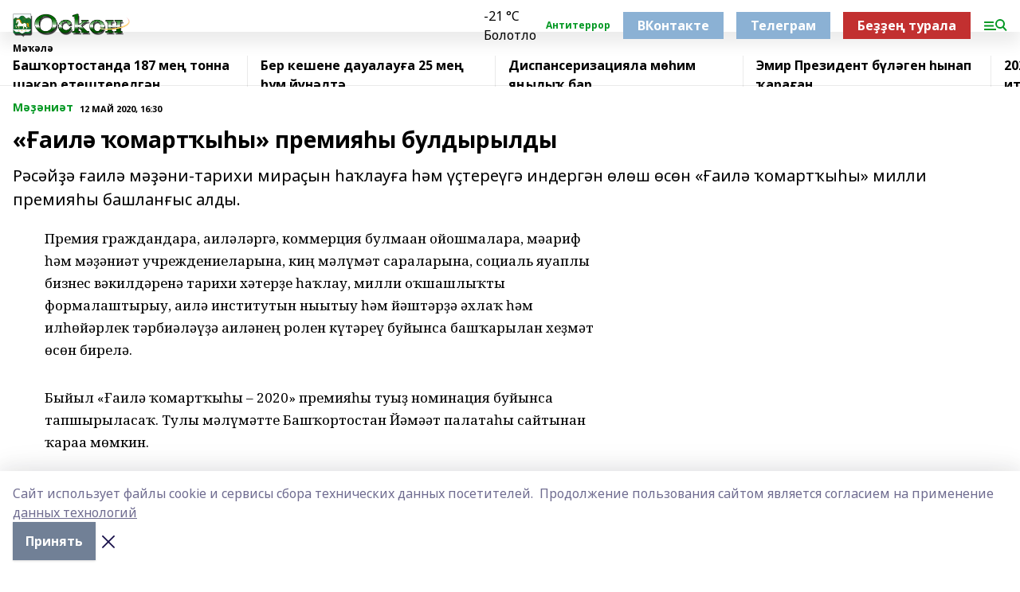

--- FILE ---
content_type: text/html; charset=utf-8
request_url: https://oskon.info/articles/m-ni-t/2020-05-12/ail-omart-y-y-premiya-y-buldyryldy-384130
body_size: 30098
content:
<!doctype html>
<html data-n-head-ssr lang="ru" data-n-head="%7B%22lang%22:%7B%22ssr%22:%22ru%22%7D%7D">
  <head >
    <title>«Ғаилә ҡомартҡыһы» премияһы булдырылды</title><meta data-n-head="ssr" data-hid="google" name="google" content="notranslate"><meta data-n-head="ssr" data-hid="charset" charset="utf-8"><meta data-n-head="ssr" data-hid="og:image" property="og:image" content="https://api.bashinform.ru/attachments/11823998b5dad1bf58645b5f92f3b3841a7e1ebc/store/5ee43b2844135f753a0032152c857b386c061374ed3fb78b9656af23181b/%D0%9B%D0%BE%D0%B3%D0%BE%D1%81%D0%BA%D0%BE%D0%BD.png"><meta data-n-head="ssr" name="viewport" content="width=1300"><meta data-n-head="ssr" data-hid="og:url" property="og:url" content="https://oskon.info/articles/m-ni-t/2020-05-12/ail-omart-y-y-premiya-y-buldyryldy-384130"><meta data-n-head="ssr" data-hid="og:type" property="og:type" content="article"><meta data-n-head="ssr" name="yandex-verification" content="b95853d86dbb699e"><meta data-n-head="ssr" name="google-site-verification" content="vgY1h7mT5XHfRHnletx877yW59eFVFq22U86nZLT3Ko"><meta data-n-head="ssr" data-hid="og:title" property="og:title" content="«Ғаилә ҡомартҡыһы» премияһы булдырылды"><meta data-n-head="ssr" data-hid="og:description" property="og:description" content="Рәсәйҙә ғаилә мәҙәни-тарихи мираҫын һаҡлауға һәм үҫтереүгә индергән өлөш өсөн «Ғаилә ҡомартҡыһы» милли премияһы башланғыс алды."><meta data-n-head="ssr" data-hid="description" name="description" content="Рәсәйҙә ғаилә мәҙәни-тарихи мираҫын һаҡлауға һәм үҫтереүгә индергән өлөш өсөн «Ғаилә ҡомартҡыһы» милли премияһы башланғыс алды."><link data-n-head="ssr" rel="icon" href="https://api.bashinform.ru/attachments/1ecdf363eb656cbc5b21439a27760fba3583bbe8/store/fc46f8c07c215f7b565a6c48d9630138fa95a4f2b8475a27806041a808a7/%D0%9B%D0%9E%D0%93%D0%9E%D0%A2%D0%98%D0%9F+%D0%9E%D0%A1%D0%9A%D0%9E%D0%9D.png"><link data-n-head="ssr" rel="canonical" href="https://oskon.info/articles/m-ni-t/2020-05-12/ail-omart-y-y-premiya-y-buldyryldy-384130"><link data-n-head="ssr" rel="preconnect" href="https://fonts.googleapis.com"><link data-n-head="ssr" rel="stylesheet" href="/fonts/noto-sans/index.css"><link data-n-head="ssr" rel="stylesheet" href="https://fonts.googleapis.com/css2?family=Noto+Serif:wght@400;700&amp;display=swap"><link data-n-head="ssr" rel="stylesheet" href="https://fonts.googleapis.com/css2?family=Inter:wght@400;600;700;900&amp;display=swap"><link data-n-head="ssr" rel="stylesheet" href="https://fonts.googleapis.com/css2?family=Montserrat:wght@400;700&amp;display=swap"><link data-n-head="ssr" rel="stylesheet" href="https://fonts.googleapis.com/css2?family=Pacifico&amp;display=swap"><style data-n-head="ssr">:root { --active-color: #039823; }</style><script data-n-head="ssr" src="https://yastatic.net/pcode/adfox/loader.js" crossorigin="anonymous"></script><script data-n-head="ssr" src="https://vk.com/js/api/openapi.js" async></script><script data-n-head="ssr" src="https://widget.sparrow.ru/js/embed.js" async></script><script data-n-head="ssr" src="//web.webpushs.com/js/push/1e5cdfe2cfa95431b747685927d21321_1.js" async></script><script data-n-head="ssr" src="https://yandex.ru/ads/system/header-bidding.js" async></script><script data-n-head="ssr" src="https://ads.digitalcaramel.com/js/bashinform.ru.js" type="text/javascript"></script><script data-n-head="ssr">window.yaContextCb = window.yaContextCb || []</script><script data-n-head="ssr" src="https://yandex.ru/ads/system/context.js" async></script><script data-n-head="ssr" type="application/ld+json">{
            "@context": "https://schema.org",
            "@type": "NewsArticle",
            "mainEntityOfPage": {
              "@type": "WebPage",
              "@id": "https://oskon.info/articles/m-ni-t/2020-05-12/ail-omart-y-y-premiya-y-buldyryldy-384130"
            },
            "headline" : "«Ғаилә ҡомартҡыһы» премияһы булдырылды",
            "image": [
              "https://api.bashinform.ru/attachments/11823998b5dad1bf58645b5f92f3b3841a7e1ebc/store/5ee43b2844135f753a0032152c857b386c061374ed3fb78b9656af23181b/%D0%9B%D0%BE%D0%B3%D0%BE%D1%81%D0%BA%D0%BE%D0%BD.png"
            ],
            "datePublished": "2020-05-12T16:30:00.000+05:00",
            "author": [{"@type":"Person","name":"Гөлнара Күсәрбаева"}],
            "publisher": {
              "@type": "Organization",
              "name": "Оскон",
              "logo": {
                "@type": "ImageObject",
                "url": "https://api.bashinform.ru/attachments/11823998b5dad1bf58645b5f92f3b3841a7e1ebc/store/5ee43b2844135f753a0032152c857b386c061374ed3fb78b9656af23181b/%D0%9B%D0%BE%D0%B3%D0%BE%D1%81%D0%BA%D0%BE%D0%BD.png"
              }
            },
            "description": "Рәсәйҙә ғаилә мәҙәни-тарихи мираҫын һаҡлауға һәм үҫтереүгә индергән өлөш өсөн «Ғаилә ҡомартҡыһы» милли премияһы башланғыс алды."
          }</script><link rel="preload" href="/_nuxt/5983590.js" as="script"><link rel="preload" href="/_nuxt/622ad3e.js" as="script"><link rel="preload" href="/_nuxt/2d6589f.js" as="script"><link rel="preload" href="/_nuxt/f66edd5.js" as="script"><link rel="preload" href="/_nuxt/4d6fd91.js" as="script"><link rel="preload" href="/_nuxt/188fbe9.js" as="script"><link rel="preload" href="/_nuxt/efb71f6.js" as="script"><link rel="preload" href="/_nuxt/9080912.js" as="script"><link rel="preload" href="/_nuxt/634622f.js" as="script"><link rel="preload" href="/_nuxt/71b5a4e.js" as="script"><style data-vue-ssr-id="02097838:0 0211d3d2:0 7e56e4e3:0 78c231fa:0 2b202313:0 3ba5510c:0 7deb7420:0 7501b878:0 67a80222:0 01f9c408:0 f11faff8:0 01b9542b:0 74a8f3db:0 fd82e6f0:0 69552a97:0 2bc4b7f8:0 67baf181:0 a473ccf0:0 3eb3f9ae:0 0684d134:0 7eba589d:0 77d4baa4:0 44e53ad8:0 d15e8f64:0">.fade-enter,.fade-leave-to{opacity:0}.fade-enter-active,.fade-leave-active{transition:opacity .2s ease}.fade-up-enter-active,.fade-up-leave-active{transition:all .35s}.fade-up-enter,.fade-up-leave-to{opacity:0;transform:translateY(-20px)}.rubric-date{display:flex;align-items:flex-end;margin-bottom:1rem}.cm-rubric{font-weight:700;font-size:14px;margin-right:.5rem;color:var(--active-color)}.cm-date{font-size:11px;text-transform:uppercase;font-weight:700}.cm-story{font-weight:700;font-size:14px;margin-left:.5rem;margin-right:.5rem;color:var(--active-color)}.serif-text{font-family:Noto Serif,serif;line-height:1.65;font-size:17px}.bg-img{background-size:cover;background-position:50%;height:0;position:relative;background-color:#e2e2e2;padding-bottom:56%;>img{position:absolute;left:0;top:0;width:100%;height:100%;-o-object-fit:cover;object-fit:cover;-o-object-position:center;object-position:center}}.btn{--text-opacity:1;color:#fff;color:rgba(255,255,255,var(--text-opacity));text-align:center;padding-top:1.5rem;padding-bottom:1.5rem;font-weight:700;cursor:pointer;margin-top:2rem;border-radius:8px;font-size:20px;background:var(--active-color)}.checkbox{border-radius:.5rem;border-width:1px;margin-right:1.25rem;cursor:pointer;border-color:#e9e9eb;width:32px;height:32px}.checkbox.__active{background:var(--active-color) 50% no-repeat url([data-uri]);border-color:var(--active-color)}.h1{margin-top:1rem;margin-bottom:1.5rem;font-weight:700;line-height:1.07;font-size:32px}.all-matters{text-align:center;cursor:pointer;padding-top:1.5rem;padding-bottom:1.5rem;font-weight:700;margin-bottom:2rem;border-radius:8px;background:#f5f5f5;font-size:20px}.all-matters.__small{padding-top:.75rem;padding-bottom:.75rem;margin-top:1.5rem;font-size:14px;border-radius:4px}[data-desktop]{.rubric-date{margin-bottom:1.25rem}.h1{font-size:46px;margin-top:1.5rem;margin-bottom:1.5rem}section.cols{display:grid;margin-left:58px;grid-gap:16px;grid-template-columns:816px 42px 300px}section.list-cols{display:grid;grid-gap:40px;grid-template-columns:1fr 300px}.matter-grid{display:flex;flex-wrap:wrap;margin-right:-16px}.top-sticky{position:-webkit-sticky;position:sticky;top:48px}.top-sticky.local{top:56px}.top-sticky.ig{top:86px}.top-sticky-matter{position:-webkit-sticky;position:sticky;z-index:1;top:102px}.top-sticky-matter.local{top:110px}.top-sticky-matter.ig{top:140px}}.search-form{display:flex;border-bottom-width:1px;--border-opacity:1;border-color:#fff;border-color:rgba(255,255,255,var(--border-opacity));padding-bottom:.75rem;justify-content:space-between;align-items:center;--text-opacity:1;color:#fff;color:rgba(255,255,255,var(--text-opacity));.reset{cursor:pointer;opacity:.5;display:block}input{background-color:transparent;border-style:none;--text-opacity:1;color:#fff;color:rgba(255,255,255,var(--text-opacity));outline:2px solid transparent;outline-offset:2px;width:66.666667%;font-size:20px}input::-moz-placeholder{color:hsla(0,0%,100%,.18824)}input:-ms-input-placeholder{color:hsla(0,0%,100%,.18824)}input::placeholder{color:hsla(0,0%,100%,.18824)}}[data-desktop] .search-form{width:820px;button{border-radius:.25rem;font-weight:700;padding:.5rem 1.5rem;cursor:pointer;--text-opacity:1;color:#fff;color:rgba(255,255,255,var(--text-opacity));font-size:22px;background:var(--active-color)}input{font-size:28px}.reset{margin-right:2rem;margin-left:auto}}html.locked{overflow:hidden}html{body{letter-spacing:-.03em;font-family:Noto Sans,sans-serif;line-height:1.19;font-size:14px}ol,ul{margin-left:2rem;margin-bottom:1rem;li{margin-bottom:.5rem}}ol{list-style-type:decimal}ul{list-style-type:disc}a{cursor:pointer;color:inherit}iframe,img,object,video{max-width:100%}}.container{padding-left:16px;padding-right:16px}[data-desktop]{min-width:1250px;.container{margin-left:auto;margin-right:auto;padding-left:0;padding-right:0;width:1250px}}
/*! normalize.css v8.0.1 | MIT License | github.com/necolas/normalize.css */html{line-height:1.15;-webkit-text-size-adjust:100%}body{margin:0}main{display:block}h1{font-size:2em;margin:.67em 0}hr{box-sizing:content-box;height:0;overflow:visible}pre{font-family:monospace,monospace;font-size:1em}a{background-color:transparent}abbr[title]{border-bottom:none;text-decoration:underline;-webkit-text-decoration:underline dotted;text-decoration:underline dotted}b,strong{font-weight:bolder}code,kbd,samp{font-family:monospace,monospace;font-size:1em}small{font-size:80%}sub,sup{font-size:75%;line-height:0;position:relative;vertical-align:baseline}sub{bottom:-.25em}sup{top:-.5em}img{border-style:none}button,input,optgroup,select,textarea{font-family:inherit;font-size:100%;line-height:1.15;margin:0}button,input{overflow:visible}button,select{text-transform:none}[type=button],[type=reset],[type=submit],button{-webkit-appearance:button}[type=button]::-moz-focus-inner,[type=reset]::-moz-focus-inner,[type=submit]::-moz-focus-inner,button::-moz-focus-inner{border-style:none;padding:0}[type=button]:-moz-focusring,[type=reset]:-moz-focusring,[type=submit]:-moz-focusring,button:-moz-focusring{outline:1px dotted ButtonText}fieldset{padding:.35em .75em .625em}legend{box-sizing:border-box;color:inherit;display:table;max-width:100%;padding:0;white-space:normal}progress{vertical-align:baseline}textarea{overflow:auto}[type=checkbox],[type=radio]{box-sizing:border-box;padding:0}[type=number]::-webkit-inner-spin-button,[type=number]::-webkit-outer-spin-button{height:auto}[type=search]{-webkit-appearance:textfield;outline-offset:-2px}[type=search]::-webkit-search-decoration{-webkit-appearance:none}::-webkit-file-upload-button{-webkit-appearance:button;font:inherit}details{display:block}summary{display:list-item}[hidden],template{display:none}blockquote,dd,dl,figure,h1,h2,h3,h4,h5,h6,hr,p,pre{margin:0}button{background-color:transparent;background-image:none}button:focus{outline:1px dotted;outline:5px auto -webkit-focus-ring-color}fieldset,ol,ul{margin:0;padding:0}ol,ul{list-style:none}html{font-family:Noto Sans,sans-serif;line-height:1.5}*,:after,:before{box-sizing:border-box;border:0 solid #e2e8f0}hr{border-top-width:1px}img{border-style:solid}textarea{resize:vertical}input::-moz-placeholder,textarea::-moz-placeholder{color:#a0aec0}input:-ms-input-placeholder,textarea:-ms-input-placeholder{color:#a0aec0}input::placeholder,textarea::placeholder{color:#a0aec0}[role=button],button{cursor:pointer}table{border-collapse:collapse}h1,h2,h3,h4,h5,h6{font-size:inherit;font-weight:inherit}a{color:inherit;text-decoration:inherit}button,input,optgroup,select,textarea{padding:0;line-height:inherit;color:inherit}code,kbd,pre,samp{font-family:Menlo,Monaco,Consolas,"Liberation Mono","Courier New",monospace}audio,canvas,embed,iframe,img,object,svg,video{display:block;vertical-align:middle}img,video{max-width:100%;height:auto}.appearance-none{-webkit-appearance:none;-moz-appearance:none;appearance:none}.bg-transparent{background-color:transparent}.bg-black{--bg-opacity:1;background-color:#000;background-color:rgba(0,0,0,var(--bg-opacity))}.bg-white{--bg-opacity:1;background-color:#fff;background-color:rgba(255,255,255,var(--bg-opacity))}.bg-gray-200{--bg-opacity:1;background-color:#edf2f7;background-color:rgba(237,242,247,var(--bg-opacity))}.bg-center{background-position:50%}.bg-top{background-position:top}.bg-no-repeat{background-repeat:no-repeat}.bg-cover{background-size:cover}.bg-contain{background-size:contain}.border-collapse{border-collapse:collapse}.border-black{--border-opacity:1;border-color:#000;border-color:rgba(0,0,0,var(--border-opacity))}.border-blue-400{--border-opacity:1;border-color:#63b3ed;border-color:rgba(99,179,237,var(--border-opacity))}.rounded{border-radius:.25rem}.rounded-lg{border-radius:.5rem}.rounded-full{border-radius:9999px}.border-none{border-style:none}.border-2{border-width:2px}.border-4{border-width:4px}.border{border-width:1px}.border-t-0{border-top-width:0}.border-t{border-top-width:1px}.border-b{border-bottom-width:1px}.cursor-pointer{cursor:pointer}.block{display:block}.inline-block{display:inline-block}.flex{display:flex}.table{display:table}.grid{display:grid}.hidden{display:none}.flex-col{flex-direction:column}.flex-wrap{flex-wrap:wrap}.flex-no-wrap{flex-wrap:nowrap}.items-center{align-items:center}.justify-center{justify-content:center}.justify-between{justify-content:space-between}.flex-grow-0{flex-grow:0}.flex-shrink-0{flex-shrink:0}.order-first{order:-9999}.order-last{order:9999}.font-sans{font-family:Noto Sans,sans-serif}.font-serif{font-family:Noto Serif,serif}.font-medium{font-weight:500}.font-semibold{font-weight:600}.font-bold{font-weight:700}.h-6{height:1.5rem}.h-12{height:3rem}.h-auto{height:auto}.h-full{height:100%}.text-xs{font-size:11px}.text-sm{font-size:12px}.text-base{font-size:14px}.text-lg{font-size:16px}.text-xl{font-size:18px}.text-2xl{font-size:21px}.text-3xl{font-size:30px}.text-4xl{font-size:46px}.leading-6{line-height:1.5rem}.leading-none{line-height:1}.leading-tight{line-height:1.07}.leading-snug{line-height:1.125}.m-0{margin:0}.my-0{margin-top:0;margin-bottom:0}.mx-0{margin-left:0;margin-right:0}.mx-2{margin-left:.5rem;margin-right:.5rem}.my-4{margin-top:1rem;margin-bottom:1rem}.mx-4{margin-left:1rem;margin-right:1rem}.my-5{margin-top:1.25rem;margin-bottom:1.25rem}.mx-5{margin-left:1.25rem;margin-right:1.25rem}.my-6{margin-top:1.5rem;margin-bottom:1.5rem}.my-8{margin-top:2rem;margin-bottom:2rem}.mx-auto{margin-left:auto;margin-right:auto}.-mx-3{margin-left:-.75rem;margin-right:-.75rem}.-my-4{margin-top:-1rem;margin-bottom:-1rem}.mt-0{margin-top:0}.mr-0{margin-right:0}.mb-0{margin-bottom:0}.ml-0{margin-left:0}.mt-1{margin-top:.25rem}.mr-1{margin-right:.25rem}.mb-1{margin-bottom:.25rem}.ml-1{margin-left:.25rem}.mt-2{margin-top:.5rem}.mr-2{margin-right:.5rem}.mb-2{margin-bottom:.5rem}.ml-2{margin-left:.5rem}.mt-3{margin-top:.75rem}.mr-3{margin-right:.75rem}.mb-3{margin-bottom:.75rem}.mt-4{margin-top:1rem}.mr-4{margin-right:1rem}.mb-4{margin-bottom:1rem}.ml-4{margin-left:1rem}.mt-5{margin-top:1.25rem}.mr-5{margin-right:1.25rem}.mb-5{margin-bottom:1.25rem}.mt-6{margin-top:1.5rem}.mr-6{margin-right:1.5rem}.mb-6{margin-bottom:1.5rem}.mt-8{margin-top:2rem}.mr-8{margin-right:2rem}.mb-8{margin-bottom:2rem}.ml-8{margin-left:2rem}.mt-10{margin-top:2.5rem}.ml-10{margin-left:2.5rem}.mt-12{margin-top:3rem}.mb-12{margin-bottom:3rem}.mt-16{margin-top:4rem}.mb-16{margin-bottom:4rem}.mr-20{margin-right:5rem}.mr-auto{margin-right:auto}.ml-auto{margin-left:auto}.-mt-2{margin-top:-.5rem}.max-w-none{max-width:none}.max-w-full{max-width:100%}.object-contain{-o-object-fit:contain;object-fit:contain}.object-cover{-o-object-fit:cover;object-fit:cover}.object-center{-o-object-position:center;object-position:center}.opacity-0{opacity:0}.opacity-50{opacity:.5}.outline-none{outline:2px solid transparent;outline-offset:2px}.overflow-auto{overflow:auto}.overflow-hidden{overflow:hidden}.overflow-visible{overflow:visible}.p-0{padding:0}.p-2{padding:.5rem}.p-3{padding:.75rem}.p-4{padding:1rem}.p-8{padding:2rem}.px-0{padding-left:0;padding-right:0}.py-1{padding-top:.25rem;padding-bottom:.25rem}.px-1{padding-left:.25rem;padding-right:.25rem}.py-2{padding-top:.5rem;padding-bottom:.5rem}.px-2{padding-left:.5rem;padding-right:.5rem}.py-3{padding-top:.75rem;padding-bottom:.75rem}.px-3{padding-left:.75rem;padding-right:.75rem}.py-4{padding-top:1rem;padding-bottom:1rem}.px-4{padding-left:1rem;padding-right:1rem}.px-5{padding-left:1.25rem;padding-right:1.25rem}.px-6{padding-left:1.5rem;padding-right:1.5rem}.py-8{padding-top:2rem;padding-bottom:2rem}.py-10{padding-top:2.5rem;padding-bottom:2.5rem}.pt-0{padding-top:0}.pr-0{padding-right:0}.pb-0{padding-bottom:0}.pt-1{padding-top:.25rem}.pt-2{padding-top:.5rem}.pb-2{padding-bottom:.5rem}.pl-2{padding-left:.5rem}.pt-3{padding-top:.75rem}.pb-3{padding-bottom:.75rem}.pt-4{padding-top:1rem}.pr-4{padding-right:1rem}.pb-4{padding-bottom:1rem}.pl-4{padding-left:1rem}.pt-5{padding-top:1.25rem}.pr-5{padding-right:1.25rem}.pb-5{padding-bottom:1.25rem}.pl-5{padding-left:1.25rem}.pt-6{padding-top:1.5rem}.pb-6{padding-bottom:1.5rem}.pl-6{padding-left:1.5rem}.pt-8{padding-top:2rem}.pb-8{padding-bottom:2rem}.pr-10{padding-right:2.5rem}.pb-12{padding-bottom:3rem}.pl-12{padding-left:3rem}.pb-16{padding-bottom:4rem}.pointer-events-none{pointer-events:none}.fixed{position:fixed}.absolute{position:absolute}.relative{position:relative}.sticky{position:-webkit-sticky;position:sticky}.top-0{top:0}.right-0{right:0}.bottom-0{bottom:0}.left-0{left:0}.left-auto{left:auto}.shadow{box-shadow:0 1px 3px 0 rgba(0,0,0,.1),0 1px 2px 0 rgba(0,0,0,.06)}.shadow-none{box-shadow:none}.text-center{text-align:center}.text-right{text-align:right}.text-transparent{color:transparent}.text-black{--text-opacity:1;color:#000;color:rgba(0,0,0,var(--text-opacity))}.text-white{--text-opacity:1;color:#fff;color:rgba(255,255,255,var(--text-opacity))}.text-gray-600{--text-opacity:1;color:#718096;color:rgba(113,128,150,var(--text-opacity))}.text-gray-700{--text-opacity:1;color:#4a5568;color:rgba(74,85,104,var(--text-opacity))}.uppercase{text-transform:uppercase}.underline{text-decoration:underline}.tracking-tight{letter-spacing:-.05em}.select-none{-webkit-user-select:none;-moz-user-select:none;-ms-user-select:none;user-select:none}.select-all{-webkit-user-select:all;-moz-user-select:all;-ms-user-select:all;user-select:all}.visible{visibility:visible}.invisible{visibility:hidden}.whitespace-no-wrap{white-space:nowrap}.w-auto{width:auto}.w-1\/3{width:33.333333%}.w-full{width:100%}.z-20{z-index:20}.z-50{z-index:50}.gap-1{grid-gap:.25rem;gap:.25rem}.gap-2{grid-gap:.5rem;gap:.5rem}.gap-3{grid-gap:.75rem;gap:.75rem}.gap-4{grid-gap:1rem;gap:1rem}.gap-5{grid-gap:1.25rem;gap:1.25rem}.gap-6{grid-gap:1.5rem;gap:1.5rem}.gap-8{grid-gap:2rem;gap:2rem}.gap-10{grid-gap:2.5rem;gap:2.5rem}.grid-cols-1{grid-template-columns:repeat(1,minmax(0,1fr))}.grid-cols-2{grid-template-columns:repeat(2,minmax(0,1fr))}.grid-cols-3{grid-template-columns:repeat(3,minmax(0,1fr))}.grid-cols-4{grid-template-columns:repeat(4,minmax(0,1fr))}.grid-cols-5{grid-template-columns:repeat(5,minmax(0,1fr))}.transform{--transform-translate-x:0;--transform-translate-y:0;--transform-rotate:0;--transform-skew-x:0;--transform-skew-y:0;--transform-scale-x:1;--transform-scale-y:1;transform:translateX(var(--transform-translate-x)) translateY(var(--transform-translate-y)) rotate(var(--transform-rotate)) skewX(var(--transform-skew-x)) skewY(var(--transform-skew-y)) scaleX(var(--transform-scale-x)) scaleY(var(--transform-scale-y))}.transition-all{transition-property:all}.transition{transition-property:background-color,border-color,color,fill,stroke,opacity,box-shadow,transform}@-webkit-keyframes spin{to{transform:rotate(1turn)}}@keyframes spin{to{transform:rotate(1turn)}}@-webkit-keyframes ping{75%,to{transform:scale(2);opacity:0}}@keyframes ping{75%,to{transform:scale(2);opacity:0}}@-webkit-keyframes pulse{50%{opacity:.5}}@keyframes pulse{50%{opacity:.5}}@-webkit-keyframes bounce{0%,to{transform:translateY(-25%);-webkit-animation-timing-function:cubic-bezier(.8,0,1,1);animation-timing-function:cubic-bezier(.8,0,1,1)}50%{transform:none;-webkit-animation-timing-function:cubic-bezier(0,0,.2,1);animation-timing-function:cubic-bezier(0,0,.2,1)}}@keyframes bounce{0%,to{transform:translateY(-25%);-webkit-animation-timing-function:cubic-bezier(.8,0,1,1);animation-timing-function:cubic-bezier(.8,0,1,1)}50%{transform:none;-webkit-animation-timing-function:cubic-bezier(0,0,.2,1);animation-timing-function:cubic-bezier(0,0,.2,1)}}
.nuxt-progress{position:fixed;top:0;left:0;right:0;height:2px;width:0;opacity:1;transition:width .1s,opacity .4s;background-color:var(--active-color);z-index:999999}.nuxt-progress.nuxt-progress-notransition{transition:none}.nuxt-progress-failed{background-color:red}
.page_1iNBq{position:relative;min-height:65vh}[data-desktop]{.topBanner_Im5IM{margin-left:auto;margin-right:auto;width:1256px}}
.bnr_2VvRX{margin-left:auto;margin-right:auto;width:300px}.bnr_2VvRX:not(:empty){margin-bottom:1rem}.bnrContainer_1ho9N.mb-0 .bnr_2VvRX{margin-bottom:0}[data-desktop]{.bnr_2VvRX{width:auto;margin-left:0;margin-right:0}}
.topline-container[data-v-7682f57c]{position:-webkit-sticky;position:sticky;top:0;z-index:10}.bottom-menu[data-v-7682f57c]{--bg-opacity:1;background-color:#fff;background-color:rgba(255,255,255,var(--bg-opacity));height:45px;box-shadow:0 15px 20px rgba(0,0,0,.08)}.bottom-menu.__dark[data-v-7682f57c]{--bg-opacity:1;background-color:#000;background-color:rgba(0,0,0,var(--bg-opacity));.bottom-menu-link{--text-opacity:1;color:#fff;color:rgba(255,255,255,var(--text-opacity))}.bottom-menu-link:hover{color:var(--active-color)}}.bottom-menu-links[data-v-7682f57c]{display:flex;overflow:auto;grid-gap:1rem;gap:1rem;padding-top:1rem;padding-bottom:1rem;scrollbar-width:none}.bottom-menu-links[data-v-7682f57c]::-webkit-scrollbar{display:none}.bottom-menu-link[data-v-7682f57c]{white-space:nowrap;font-weight:700}.bottom-menu-link[data-v-7682f57c]:hover{color:var(--active-color)}
.topline_KUXuM{--bg-opacity:1;background-color:#fff;background-color:rgba(255,255,255,var(--bg-opacity));padding-top:.5rem;padding-bottom:.5rem;position:relative;box-shadow:0 15px 20px rgba(0,0,0,.08);height:40px;z-index:1}.topline_KUXuM.__dark_3HDH5{--bg-opacity:1;background-color:#000;background-color:rgba(0,0,0,var(--bg-opacity))}[data-desktop]{.topline_KUXuM{height:50px}}
.container_3LUUG{display:flex;align-items:center;justify-content:space-between}.container_3LUUG.__dark_AMgBk{.logo_1geVj{--text-opacity:1;color:#fff;color:rgba(255,255,255,var(--text-opacity))}.menu-trigger_2_P72{--bg-opacity:1;background-color:#fff;background-color:rgba(255,255,255,var(--bg-opacity))}.lang_107ai,.topline-item_1BCyx{--text-opacity:1;color:#fff;color:rgba(255,255,255,var(--text-opacity))}.lang_107ai{background-image:url([data-uri])}}.lang_107ai{margin-left:auto;margin-right:1.25rem;padding-right:1rem;padding-left:.5rem;cursor:pointer;display:flex;align-items:center;font-weight:700;-webkit-appearance:none;-moz-appearance:none;appearance:none;outline:2px solid transparent;outline-offset:2px;text-transform:uppercase;background:no-repeat url([data-uri]) calc(100% - 3px) 50%}.logo-img_9ttWw{max-height:30px}.logo-text_Gwlnp{white-space:nowrap;font-family:Pacifico,serif;font-size:24px;line-height:.9;color:var(--active-color)}.menu-trigger_2_P72{cursor:pointer;width:30px;height:24px;background:var(--active-color);-webkit-mask:no-repeat url(/_nuxt/img/menu.cffb7c4.svg) center;mask:no-repeat url(/_nuxt/img/menu.cffb7c4.svg) center}.menu-trigger_2_P72.__cross_3NUSb{-webkit-mask-image:url([data-uri]);mask-image:url([data-uri])}.topline-item_1BCyx{font-weight:700;line-height:1;margin-right:16px}.topline-item_1BCyx,.topline-item_1BCyx.blue_1SDgs,.topline-item_1BCyx.red_1EmKm{--text-opacity:1;color:#fff;color:rgba(255,255,255,var(--text-opacity))}.topline-item_1BCyx.blue_1SDgs,.topline-item_1BCyx.red_1EmKm{padding:9px 18px;background:#8bb1d4}.topline-item_1BCyx.red_1EmKm{background:#c23030}.topline-item_1BCyx.default_3xuLv{font-size:12px;color:var(--active-color);max-width:100px}[data-desktop]{.logo-img_9ttWw{max-height:40px}.logo-text_Gwlnp{position:relative;top:-3px;font-size:36px}.slogan-desktop_2LraR{font-size:11px;margin-left:2.5rem;font-weight:700;text-transform:uppercase;color:#5e6a70}.lang_107ai{margin-left:0}}
.weather[data-v-f75b9a02]{display:flex;align-items:center;.icon{border-radius:9999px;margin-right:.5rem;background:var(--active-color) no-repeat 50%/11px;width:18px;height:18px}.clear{background-image:url(/_nuxt/img/clear.504a39c.svg)}.clouds{background-image:url(/_nuxt/img/clouds.35bb1b1.svg)}.few_clouds{background-image:url(/_nuxt/img/few_clouds.849e8ce.svg)}.rain{background-image:url(/_nuxt/img/rain.fa221cc.svg)}.snow{background-image:url(/_nuxt/img/snow.3971728.svg)}.thunderstorm_w_rain{background-image:url(/_nuxt/img/thunderstorm_w_rain.f4f5bf2.svg)}.thunderstorm{background-image:url(/_nuxt/img/thunderstorm.bbf00c1.svg)}.text{font-size:12px;font-weight:700;line-height:1;color:rgba(0,0,0,.9)}}.__dark.weather .text[data-v-f75b9a02]{--text-opacity:1;color:#fff;color:rgba(255,255,255,var(--text-opacity))}
.block_35WEi{position:-webkit-sticky;position:sticky;left:0;width:100%;padding-top:.75rem;padding-bottom:.75rem;--bg-opacity:1;background-color:#fff;background-color:rgba(255,255,255,var(--bg-opacity));--text-opacity:1;color:#000;color:rgba(0,0,0,var(--text-opacity));height:68px;z-index:8;border-bottom:1px solid rgba(0,0,0,.08235)}.block_35WEi.invisible_3bwn4{visibility:hidden}.block_35WEi.local_2u9p8,.block_35WEi.local_ext_2mSQw{top:40px}.block_35WEi.local_2u9p8.has_bottom_items_u0rcZ,.block_35WEi.local_ext_2mSQw.has_bottom_items_u0rcZ{top:85px}.block_35WEi.ig_3ld7e{top:50px}.block_35WEi.ig_3ld7e.has_bottom_items_u0rcZ{top:95px}.block_35WEi.bi_3BhQ1,.block_35WEi.bi_ext_1Yp6j{top:49px}.block_35WEi.bi_3BhQ1.has_bottom_items_u0rcZ,.block_35WEi.bi_ext_1Yp6j.has_bottom_items_u0rcZ{top:94px}.block_35WEi.red_wPGsU{background:#fdf3f3;.blockTitle_1BF2P{color:#d65a47}}.block_35WEi.blue_2AJX7{background:#e6ecf2;.blockTitle_1BF2P{color:#8bb1d4}}.block_35WEi{.loading_1RKbb{height:1.5rem;margin:0 auto}}.blockTitle_1BF2P{font-weight:700;font-size:12px;margin-bottom:.25rem;display:inline-block;overflow:hidden;max-height:1.2em;display:-webkit-box;-webkit-line-clamp:1;-webkit-box-orient:vertical;text-overflow:ellipsis}.items_2XU71{display:flex;overflow:auto;margin-left:-16px;margin-right:-16px;padding-left:16px;padding-right:16px}.items_2XU71::-webkit-scrollbar{display:none}.item_KFfAv{flex-shrink:0;flex-grow:0;padding-right:1rem;margin-right:1rem;font-weight:700;overflow:hidden;width:295px;max-height:2.4em;border-right:1px solid rgba(0,0,0,.08235);display:-webkit-box;-webkit-line-clamp:2;-webkit-box-orient:vertical;text-overflow:ellipsis}.item_KFfAv:hover{opacity:.75}[data-desktop]{.block_35WEi{height:54px}.block_35WEi.local_2u9p8,.block_35WEi.local_ext_2mSQw{top:50px}.block_35WEi.local_2u9p8.has_bottom_items_u0rcZ,.block_35WEi.local_ext_2mSQw.has_bottom_items_u0rcZ{top:95px}.block_35WEi.ig_3ld7e{top:80px}.block_35WEi.ig_3ld7e.has_bottom_items_u0rcZ{top:125px}.block_35WEi.bi_3BhQ1,.block_35WEi.bi_ext_1Yp6j{top:42px}.block_35WEi.bi_3BhQ1.has_bottom_items_u0rcZ,.block_35WEi.bi_ext_1Yp6j.has_bottom_items_u0rcZ{top:87px}.block_35WEi.image_3yONs{.prev_1cQoq{background-image:url([data-uri])}.next_827zB{background-image:url([data-uri])}}.wrapper_TrcU4{display:grid;grid-template-columns:240px calc(100% - 320px)}.next_827zB,.prev_1cQoq{position:absolute;cursor:pointer;width:24px;height:24px;top:4px;left:210px;background:url([data-uri])}.next_827zB{left:auto;right:15px;background:url([data-uri])}.blockTitle_1BF2P{font-size:18px;padding-right:2.5rem;margin-right:0;max-height:2.4em;-webkit-line-clamp:2}.items_2XU71{margin-left:0;padding-left:0;-ms-scroll-snap-type:x mandatory;scroll-snap-type:x mandatory;scroll-behavior:smooth;scrollbar-width:none}.item_KFfAv,.items_2XU71{margin-right:0;padding-right:0}.item_KFfAv{padding-left:1.25rem;scroll-snap-align:start;width:310px;border-left:1px solid rgba(0,0,0,.08235);border-right:none}}
@-webkit-keyframes rotate-data-v-8cdd8c10{0%{transform:rotate(0)}to{transform:rotate(1turn)}}@keyframes rotate-data-v-8cdd8c10{0%{transform:rotate(0)}to{transform:rotate(1turn)}}.component[data-v-8cdd8c10]{height:3rem;margin-top:1.5rem;margin-bottom:1.5rem;display:flex;justify-content:center;align-items:center;span{height:100%;width:4rem;background:no-repeat url(/_nuxt/img/loading.dd38236.svg) 50%/contain;-webkit-animation:rotate-data-v-8cdd8c10 .8s infinite;animation:rotate-data-v-8cdd8c10 .8s infinite}}
.promo_ZrQsB{text-align:center;display:block;--text-opacity:1;color:#fff;color:rgba(255,255,255,var(--text-opacity));font-weight:500;font-size:16px;line-height:1;position:relative;z-index:1;background:#d65a47;padding:6px 20px}[data-desktop]{.promo_ZrQsB{margin-left:auto;margin-right:auto;font-size:18px;padding:12px 40px}}
.feedTriggerMobile_1uP3h{text-align:center;width:100%;left:0;bottom:0;padding:1rem;color:#000;color:rgba(0,0,0,var(--text-opacity));background:#e7e7e7;filter:drop-shadow(0 -10px 30px rgba(0,0,0,.4))}.feedTriggerMobile_1uP3h,[data-desktop] .feedTriggerDesktop_eR1zC{position:fixed;font-weight:700;--text-opacity:1;z-index:8}[data-desktop] .feedTriggerDesktop_eR1zC{color:#fff;color:rgba(255,255,255,var(--text-opacity));cursor:pointer;padding:1rem 1rem 1rem 1.5rem;display:flex;align-items:center;justify-content:space-between;width:auto;font-size:28px;right:20px;bottom:20px;line-height:.85;background:var(--active-color);.new_36fkO{--bg-opacity:1;background-color:#fff;background-color:rgba(255,255,255,var(--bg-opacity));font-size:18px;padding:.25rem .5rem;margin-left:1rem;color:var(--active-color)}}
.noindex_1PbKm{display:block}[data-desktop]{.rubricDate_XPC5P{margin-left:58px}.noindex_1PbKm,.pollContainer_25rgc{margin-left:40px}.noindex_1PbKm{width:700px}}
.h1_fQcc_{margin-top:0;margin-bottom:1rem;font-size:28px}.bigLead_37UJd{margin-bottom:1.25rem;font-size:20px}[data-desktop]{.h1_fQcc_{margin-bottom:1.25rem;margin-top:0;font-size:40px}.bigLead_37UJd{font-size:21px;margin-bottom:2rem}.smallLead_3mYo6{font-size:21px;font-weight:500}.leadImg_n0Xok{display:grid;grid-gap:2rem;gap:2rem;margin-bottom:2rem;grid-template-columns:repeat(2,minmax(0,1fr));margin-left:40px;width:700px}}
.partner[data-v-73e20f19]{margin-top:1rem;margin-bottom:1rem;color:rgba(0,0,0,.31373)}
.block_1h4f8{margin-bottom:1.5rem}[data-desktop] .block_1h4f8{margin-bottom:2rem}
.paragraph[data-v-7a4bd814]{a{color:var(--active-color)}p{margin-bottom:1.5rem}ol,ul{margin-left:2rem;margin-bottom:1rem;li{margin-bottom:.5rem}}ol{list-style-type:decimal}ul{list-style-type:disc}.question{font-weight:700;font-size:21px;line-height:1.43}.answer:before,.question:before{content:"— "}h2,h3,h4{font-weight:700;margin-bottom:1.5rem;line-height:1.07;font-family:Noto Sans,sans-serif}h2{font-size:30px}h3{font-size:21px}h4{font-size:18px}blockquote{padding-top:1rem;padding-bottom:1rem;margin-bottom:1rem;font-weight:700;font-family:Noto Sans,sans-serif;border-top:6px solid var(--active-color);border-bottom:6px solid var(--active-color);font-size:19px;line-height:1.15}.table-wrapper{overflow:auto}table{border-collapse:collapse;margin-top:1rem;margin-bottom:1rem;min-width:100%;td{padding:.75rem .5rem;border-width:1px}p{margin:0}}}
.readus_3o8ag{margin-bottom:1.5rem;font-weight:700;font-size:16px}.subscribeButton_2yILe{font-weight:700;--text-opacity:1;color:#fff;color:rgba(255,255,255,var(--text-opacity));text-align:center;letter-spacing:-.05em;background:var(--active-color);padding:0 8px 3px;border-radius:11px;font-size:15px;width:140px}.rTitle_ae5sX{margin-bottom:1rem;font-family:Noto Sans,sans-serif;font-weight:700;color:#202022;font-size:20px;font-style:normal;line-height:normal}.items_1vOtx{display:flex;flex-wrap:wrap;grid-gap:.75rem;gap:.75rem;max-width:360px}.items_1vOtx.regional_OHiaP{.socialIcon_1xwkP{width:calc(33% - 10px)}.socialIcon_1xwkP:first-child,.socialIcon_1xwkP:nth-child(2){width:calc(50% - 10px)}}.socialIcon_1xwkP{margin-bottom:.5rem;background-size:contain;background-repeat:no-repeat;flex-shrink:0;width:calc(50% - 10px);background-position:0;height:30px}.vkIcon_1J2rG{background-image:url(/_nuxt/img/vk.07bf3d5.svg)}.vkShortIcon_1XRTC{background-image:url(/_nuxt/img/vk-short.1e19426.svg)}.tgIcon_3Y6iI{background-image:url(/_nuxt/img/tg.bfb93b5.svg)}.zenIcon_1Vpt0{background-image:url(/_nuxt/img/zen.1c41c49.svg)}.okIcon_3Q4dv{background-image:url(/_nuxt/img/ok.de8d66c.svg)}.okShortIcon_12fSg{background-image:url(/_nuxt/img/ok-short.e0e3723.svg)}.maxIcon_3MreL{background-image:url(/_nuxt/img/max.da7c1ef.png)}[data-desktop]{.readus_3o8ag{margin-left:2.5rem}.items_1vOtx{flex-wrap:nowrap;max-width:none;align-items:center}.subscribeButton_2yILe{text-align:center;font-weight:700;width:auto;padding:4px 7px 7px;font-size:25px}.socialIcon_1xwkP{height:45px}.vkIcon_1J2rG{width:197px!important}.vkShortIcon_1XRTC{width:90px!important}.tgIcon_3Y6iI{width:160px!important}.zenIcon_1Vpt0{width:110px!important}.okIcon_3Q4dv{width:256px!important}.okShortIcon_12fSg{width:90px!important}.maxIcon_3MreL{width:110px!important}}
.socials_3qx1G{margin-bottom:1.5rem}.socials_3qx1G.__black a{--border-opacity:1;border-color:#000;border-color:rgba(0,0,0,var(--border-opacity))}.socials_3qx1G.__border-white_1pZ66 .items_JTU4t a{--border-opacity:1;border-color:#fff;border-color:rgba(255,255,255,var(--border-opacity))}.socials_3qx1G{a{display:block;background-position:50%;background-repeat:no-repeat;cursor:pointer;width:20%;border:.5px solid #e2e2e2;border-right-width:0;height:42px}a:last-child{border-right-width:1px}}.items_JTU4t{display:flex}.vk_3jS8H{background-image:url(/_nuxt/img/vk.a3fc87d.svg)}.ok_3Znis{background-image:url(/_nuxt/img/ok.480e53f.svg)}.wa_32a2a{background-image:url(/_nuxt/img/wa.f2f254d.svg)}.tg_1vndD{background-image:url([data-uri])}.print_3gkIT{background-image:url(/_nuxt/img/print.f5ef7f3.svg)}.max_sqBYC{background-image:url([data-uri])}[data-desktop]{.socials_3qx1G{margin-bottom:0;width:42px}.socials_3qx1G.__sticky{position:-webkit-sticky;position:sticky;top:102px}.socials_3qx1G.__sticky.local_3XMUZ{top:110px}.socials_3qx1G.__sticky.ig_zkzMn{top:140px}.socials_3qx1G{a{width:auto;border-width:1px;border-bottom-width:0}a:last-child{border-bottom-width:1px}}.items_JTU4t{display:block}}.socials_3qx1G.__dark_1QzU6{a{border-color:#373737}.vk_3jS8H{background-image:url(/_nuxt/img/vk-white.dc41d20.svg)}.ok_3Znis{background-image:url(/_nuxt/img/ok-white.c2036d3.svg)}.wa_32a2a{background-image:url(/_nuxt/img/wa-white.e567518.svg)}.tg_1vndD{background-image:url([data-uri])}.print_3gkIT{background-image:url(/_nuxt/img/print-white.f6fd3d9.svg)}.max_sqBYC{background-image:url([data-uri])}}
.blockTitle_2XRiy{margin-bottom:.75rem;font-weight:700;font-size:28px}.itemsContainer_3JjHp{overflow:auto;margin-right:-1rem}.items_Kf7PA{width:770px;display:flex;overflow:auto}.teaserItem_ZVyTH{padding:.75rem;background:#f2f2f4;width:240px;margin-right:16px;.img_3lUmb{margin-bottom:.5rem}.title_3KNuK{line-height:1.07;font-size:18px;font-weight:700}}.teaserItem_ZVyTH:hover .title_3KNuK{color:var(--active-color)}[data-desktop]{.blockTitle_2XRiy{font-size:30px}.itemsContainer_3JjHp{margin-right:0;overflow:visible}.items_Kf7PA{display:grid;grid-template-columns:repeat(3,minmax(0,1fr));grid-gap:1.5rem;gap:1.5rem;width:auto;overflow:visible}.teaserItem_ZVyTH{width:auto;margin-right:0;background-color:transparent;padding:0;.img_3lUmb{background:#8894a2 url(/_nuxt/img/pattern-mix.5c9ce73.svg) 100% 100% no-repeat;padding-right:40px}.title_3KNuK{font-size:21px}}}
.blurImgContainer_3_532{position:relative;overflow:hidden;--bg-opacity:1;background-color:#edf2f7;background-color:rgba(237,242,247,var(--bg-opacity));background-position:50%;background-repeat:no-repeat;display:flex;align-items:center;justify-content:center;aspect-ratio:16/9;background-image:url(/img/loading.svg)}.blurImgBlur_2fI8T{background-position:50%;background-size:cover;filter:blur(10px)}.blurImgBlur_2fI8T,.blurImgImg_ZaMSE{position:absolute;left:0;top:0;width:100%;height:100%}.blurImgImg_ZaMSE{-o-object-fit:contain;object-fit:contain;-o-object-position:center;object-position:center}.play_hPlPQ{background-size:contain;background-position:50%;background-repeat:no-repeat;position:relative;z-index:1;width:18%;min-width:30px;max-width:80px;aspect-ratio:1/1;background-image:url([data-uri])}[data-desktop]{.play_hPlPQ{min-width:35px}}
.footer_2pohu{padding:2rem .75rem;margin-top:2rem;position:relative;background:#282828;color:#eceff1}[data-desktop]{.footer_2pohu{padding:2.5rem 0}}
.footerContainer_YJ8Ze{display:grid;grid-template-columns:repeat(1,minmax(0,1fr));grid-gap:20px;font-family:Inter,sans-serif;font-size:13px;line-height:1.38;a{--text-opacity:1;color:#fff;color:rgba(255,255,255,var(--text-opacity));opacity:.75}a:hover{opacity:.5}}.contacts_3N-fT{display:grid;grid-template-columns:repeat(1,minmax(0,1fr));grid-gap:.75rem;gap:.75rem}[data-desktop]{.footerContainer_YJ8Ze{grid-gap:2.5rem;gap:2.5rem;grid-template-columns:1fr 1fr 1fr 220px;padding-bottom:20px!important}.footerContainer_YJ8Ze.__2_3FM1O{grid-template-columns:1fr 220px}.footerContainer_YJ8Ze.__3_2yCD-{grid-template-columns:1fr 1fr 220px}.footerContainer_YJ8Ze.__4_33040{grid-template-columns:1fr 1fr 1fr 220px}}</style>
  </head>
  <body class="desktop " data-desktop="1" data-n-head="%7B%22class%22:%7B%22ssr%22:%22desktop%20%22%7D,%22data-desktop%22:%7B%22ssr%22:%221%22%7D%7D">
    <div data-server-rendered="true" id="__nuxt"><!----><div id="__layout"><div><!----> <div class="bg-white"><div class="bnrContainer_1ho9N mb-0 topBanner_Im5IM"><div title="banner_1" class="adfox-bnr bnr_2VvRX"></div></div> <!----> <div class="mb-0 bnrContainer_1ho9N"><div title="fullscreen" class="html-bnr bnr_2VvRX"></div></div> <!----></div> <div class="topline-container" data-v-7682f57c><div data-v-7682f57c><div class="topline_KUXuM"><div class="container container_3LUUG"><a href="/" class="nuxt-link-active"><img src="https://api.bashinform.ru/attachments/11823998b5dad1bf58645b5f92f3b3841a7e1ebc/store/5ee43b2844135f753a0032152c857b386c061374ed3fb78b9656af23181b/%D0%9B%D0%BE%D0%B3%D0%BE%D1%81%D0%BA%D0%BE%D0%BD.png" class="logo-img_9ttWw"></a> <!----> <div class="weather ml-auto mr-3" data-v-f75b9a02><div class="icon clouds" data-v-f75b9a02></div> <div class="text" data-v-f75b9a02>-21 °С <br data-v-f75b9a02>Болотло</div></div> <a href="https://oskon.info/pages/Antiterror" target="_self" class="topline-item_1BCyx container __dark logo menu-trigger lang topline-item logo-img logo-text __cross blue red default slogan-desktop __inject__">Антитеррор</a><a href="https://vk.com/oskon_1932" target="_self" class="topline-item_1BCyx blue_1SDgs">ВКонтакте</a><a href="https://t.me/gazeta_oskon" target="_self" class="topline-item_1BCyx blue_1SDgs">Телеграм</a><a href="https://oskon.info/pages/ob-izdanii" target="_self" class="topline-item_1BCyx red_1EmKm">Беҙҙең турала</a> <!----> <div class="menu-trigger_2_P72"></div></div></div></div> <!----></div> <div><div class="block_35WEi undefined local_ext_2mSQw"><div class="component loading_1RKbb" data-v-8cdd8c10><span data-v-8cdd8c10></span></div></div> <!----> <div class="page_1iNBq"><div><!----> <div class="feedTriggerDesktop_eR1zC"><span>Бөтә яңылыҡтар</span> <!----></div></div> <div class="container mt-4"><div><div class="rubric-date rubricDate_XPC5P"><a href="/articles/m-ni-t" class="cm-rubric nuxt-link-active">Мәҙәниәт</a> <div class="cm-date">12 Май 2020, 16:30</div> <!----></div> <section class="cols"><div><div class="mb-4"><!----> <h1 class="h1 h1_fQcc_">«Ғаилә ҡомартҡыһы» премияһы булдырылды</h1> <h2 class="bigLead_37UJd">Рәсәйҙә ғаилә мәҙәни-тарихи мираҫын һаҡлауға һәм үҫтереүгә индергән өлөш өсөн «Ғаилә ҡомартҡыһы» милли премияһы башланғыс алды.</h2> <div data-v-73e20f19><!----> <!----></div> <!----> <!----></div> <!----> <div><div class="block_1h4f8"><div class="paragraph serif-text" style="margin-left:40px;width:700px;" data-v-7a4bd814>Премия граждандарға, ғаиләләргә, коммерция булмаған ойошмаларға, мәғариф һәм мәҙәниәт учреждениеларына, киң мәғлүмәт сараларына, социаль яуаплы бизнес вәкилдәренә тарихи хәтерҙе һаҡлау, милли оҡшашлыҡты формалаштырыу, ғаилә институтын нығытыу һәм йәштәрҙә әхлаҡ һәм илһөйәрлек тәрбиәләүҙә ғаиләнең ролен күтәреү буйынса башҡарылған хеҙмәт өсөн бирелә.</div></div><div class="block_1h4f8"><div class="paragraph serif-text" style="margin-left:40px;width:700px;" data-v-7a4bd814>Быйыл &laquo;Ғаилә ҡомартҡыһы &ndash; 2020&raquo; премияһы туғыҙ номинация буйынса тапшырыласаҡ. Тулы мәғлүмәтте Башҡортостан Йәмәғәт палатаһы сайтынан ҡараға мөмкин.</div></div></div> <!----> <!----> <!----> <!----> <!----> <!----> <!----> <!----> <div class="readus_3o8ag"><div class="rTitle_ae5sX">Читайте нас</div> <div class="items_1vOtx regional_OHiaP"><a href="https://max.ru/oskon_1932" target="_blank" title="Открыть в новом окне." class="socialIcon_1xwkP maxIcon_3MreL"></a> <a href="https://t.me/gazeta_oskon" target="_blank" title="Открыть в новом окне." class="socialIcon_1xwkP tgIcon_3Y6iI"></a> <a href="https://vk.com/oskon_1932" target="_blank" title="Открыть в новом окне." class="socialIcon_1xwkP vkShortIcon_1XRTC"></a> <!----> <!----></div></div></div> <div><div class="__sticky socials_3qx1G"><div class="items_JTU4t"><a class="vk_3jS8H"></a><a class="tg_1vndD"></a><a class="wa_32a2a"></a><a class="ok_3Znis"></a><a class="max_sqBYC"></a> <a class="print_3gkIT"></a></div></div></div> <div><div class="top-sticky-matter "><div class="flex bnrContainer_1ho9N"><div title="banner_6" class="adfox-bnr bnr_2VvRX"></div></div> <div class="flex bnrContainer_1ho9N"><div title="banner_9" class="html-bnr bnr_2VvRX"></div></div></div></div></section></div> <!----> <div><!----> <!----> <div class="mb-8"><div class="blockTitle_2XRiy">Новости партнеров</div> <div class="itemsContainer_3JjHp"><div class="items_Kf7PA"><a href="https://fotobank02.ru/" class="teaserItem_ZVyTH"><div class="img_3lUmb"><div class="blurImgContainer_3_532"><div class="blurImgBlur_2fI8T"></div> <img class="blurImgImg_ZaMSE"> <!----></div></div> <div class="title_3KNuK">Фотобанк журналистов РБ</div></a><a href="https://fotobank02.ru/еда-и-напитки/" class="teaserItem_ZVyTH"><div class="img_3lUmb"><div class="blurImgContainer_3_532"><div class="blurImgBlur_2fI8T"></div> <img class="blurImgImg_ZaMSE"> <!----></div></div> <div class="title_3KNuK">Рубрика &quot;Еда и напитки&quot;</div></a><a href="https://fotobank02.ru/животные/" class="teaserItem_ZVyTH"><div class="img_3lUmb"><div class="blurImgContainer_3_532"><div class="blurImgBlur_2fI8T"></div> <img class="blurImgImg_ZaMSE"> <!----></div></div> <div class="title_3KNuK">Рубрика &quot;Животные&quot;</div></a></div></div></div></div> <!----> <!----> <!----> <!----></div> <div class="component" style="display:none;" data-v-8cdd8c10><span data-v-8cdd8c10></span></div> <div class="inf"></div></div></div> <div class="footer_2pohu"><div><div class="footerContainer_YJ8Ze __2_3FM1O __3_2yCD- container"><div><p>&copy; 2026 Сайт издания "Оскон" Копирование информации сайта разрешено только с письменного согласия администрации.</p>
<p></p>
<p><a href="https://oskon.info/pages/ob-ispolzovanii-personalnykh-dannykh">Об использовании персональных данных</a></p></div> <div><p>Гәзит Элемтә, мәғлүмәт технологиялары һәм киң коммуникациялар өлкәһендә күҙәтеү буйынса Федераль хеҙмәттең Башҡортостан Республикаһы буйынса идаралығында 2015 йылдың 6 ноябрендә теркәлде. Теркәү номеры ПИ № ТУ 02-01480.</p></div> <!----> <div class="contacts_3N-fT"><div><b>Телефон</b> <div>8(34772) 2-15-04</div></div><div><b>Электрон почта</b> <div>oskon_askar@mail.ru</div></div><div><b>Адресы</b> <div>453620 Абзелиловский район, с. Аскарово, ул. Ленина, 14а</div></div><div><b>Реклама хеҙмәте</b> <div>8(34772) 2-15-55</div></div><div><b>Редакция</b> <div>8(34772) 2-04-80, 8(34772) 2-04-83</div></div><div><b>Ҡабул итеү бүлмәһе</b> <div>-</div></div><div><b>Хеҙмәттәшлек</b> <div>8(34772) 2-04-80, 8(34772) 2-04-83</div></div><div><b>Кадрҙар бүлеге</b> <div>8(34772) 2-11-85</div></div></div></div> <div class="container"><div class="flex mt-4"><a href="https://metrika.yandex.ru/stat/?id=45246258" target="_blank" rel="nofollow" class="mr-4"><img src="https://informer.yandex.ru/informer/45246258/3_0_FFFFFFFF_EFEFEFFF_0_pageviews" alt="Яндекс.Метрика" title="Яндекс.Метрика: данные за сегодня (просмотры, визиты и уникальные посетители)" style="width:88px; height:31px; border:0;"></a> <a href="https://www.liveinternet.ru/click" target="_blank" class="mr-4"><img src="https://counter.yadro.ru/logo?11.6" title="LiveInternet: показано число просмотров за 24 часа, посетителей за 24 часа и за сегодня" alt width="88" height="31" style="border:0"></a> <!----></div></div></div></div> <!----><!----><!----><!----><!----><!----><!----><!----><!----><!----><!----></div></div></div><script>window.__NUXT__=(function(a,b,c,d,e,f,g,h,i,j,k,l,m,n,o,p,q,r,s,t,u,v,w,x,y,z,A,B,C,D,E,F,G,H,I,J,K,L,M,N,O,P,Q,R,S,T,U,V,W,X,Y,Z,_,$,aa,ab,ac,ad,ae,af,ag,ah,ai,aj,ak,al,am,an,ao,ap,aq,ar,as,at,au,av,aw,ax,ay,az,aA,aB,aC,aD,aE,aF,aG,aH,aI,aJ,aK,aL,aM,aN,aO,aP,aQ,aR,aS,aT,aU,aV,aW,aX,aY,aZ,a_,a$,ba,bb,bc,bd,be,bf,bg,bh,bi,bj,bk,bl,bm,bn,bo,bp,bq,br,bs,bt,bu,bv,bw,bx,by,bz,bA,bB,bC,bD,bE,bF,bG,bH,bI,bJ,bK,bL,bM,bN,bO,bP,bQ,bR,bS,bT,bU,bV,bW,bX,bY,bZ,b_,b$,ca,cb,cc,cd,ce,cf,cg,ch,ci,cj,ck,cl,cm,cn,co,cp,cq,cr,cs,ct,cu,cv,cw){al.id=384130;al.title=am;al.lead=J;al.is_promo=b;al.erid=a;al.show_authors=b;al.published_at=an;al.noindex_text=a;al.platform_id=h;al.lightning=b;al.registration_area=j;al.is_partners_matter=b;al.mark_as_ads=b;al.advertiser_details=a;al.kind=K;al.kind_path=ao;al.image=a;al.image_90=a;al.image_250=a;al.image_800=a;al.image_1600=a;al.path=ap;al.rubric_title=w;al.rubric_path=L;al.type=D;al.authors=["Гөлнара Күсәрбаева"];al.platform_title=f;al.platform_host=i;al.meta_information_attributes={id:545348,title:a,description:J,keywords:a};al.theme="white";al.noindex=a;al.content_blocks=[{position:t,kind:d,text:"Премия граждандарға, ғаиләләргә, коммерция булмаған ойошмаларға, мәғариф һәм мәҙәниәт учреждениеларына, киң мәғлүмәт сараларына, социаль яуаплы бизнес вәкилдәренә тарихи хәтерҙе һаҡлау, милли оҡшашлыҡты формалаштырыу, ғаилә институтын нығытыу һәм йәштәрҙә әхлаҡ һәм илһөйәрлек тәрбиәләүҙә ғаиләнең ролен күтәреү буйынса башҡарылған хеҙмәт өсөн бирелә."},{position:z,kind:d,text:"Быйыл &laquo;Ғаилә ҡомартҡыһы &ndash; 2020&raquo; премияһы туғыҙ номинация буйынса тапшырыласаҡ. Тулы мәғлүмәтте Башҡортостан Йәмәғәт палатаһы сайтынан ҡараға мөмкин."}];al.poll=a;al.official_comment=a;al.tags=[];al.schema_org=[{"@context":aq,"@type":M,url:i,logo:N},{"@context":aq,"@type":"BreadcrumbList",itemListElement:[{"@type":ar,position:t,name:D,item:{name:D,"@id":"https:\u002F\u002Foskon.info\u002Farticles"}},{"@type":ar,position:x,name:w,item:{name:w,"@id":"https:\u002F\u002Foskon.info\u002Farticles\u002Fm-ni-t"}}]},{"@context":"http:\u002F\u002Fschema.org","@type":"NewsArticle",mainEntityOfPage:{"@type":"WebPage","@id":O},headline:am,genre:w,url:O,description:J,text:" Премия граждандарға, ғаиләләргә, коммерция булмаған ойошмаларға, мәғариф һәм мәҙәниәт учреждениеларына, киң мәғлүмәт сараларына, социаль яуаплы бизнес вәкилдәренә тарихи хәтерҙе һаҡлау, милли оҡшашлыҡты формалаштырыу, ғаилә институтын нығытыу һәм йәштәрҙә әхлаҡ һәм илһөйәрлек тәрбиәләүҙә ғаиләнең ролен күтәреү буйынса башҡарылған хеҙмәт өсөн бирелә. Быйыл «Ғаилә ҡомартҡыһы – 2020» премияһы туғыҙ номинация буйынса тапшырыласаҡ. Тулы мәғлүмәтте Башҡортостан Йәмәғәт палатаһы сайтынан ҡараға мөмкин.",author:{"@type":M,name:f},about:[],image:[a],datePublished:an,dateModified:"2023-11-13T16:18:04.278+05:00",publisher:{"@type":M,name:f,logo:{"@type":"ImageObject",url:N}}}];al.story=a;al.small_lead_image=b;al.translated_by=a;al.counters={google_analytics_id:as,yandex_metrika_id:at,liveinternet_counter_id:au};return {layout:ak,data:[{matters:[al]}],fetch:{"0":{mainItem:a,minorItem:a}},error:a,state:{platform:{meta_information_attributes:{id:h,title:f,description:av,keywords:av},id:h,color:"#039823",title:f,domain:"oskon.info",hostname:i,footer_text:a,favicon_url:"https:\u002F\u002Fapi.bashinform.ru\u002Fattachments\u002F1ecdf363eb656cbc5b21439a27760fba3583bbe8\u002Fstore\u002Ffc46f8c07c215f7b565a6c48d9630138fa95a4f2b8475a27806041a808a7\u002F%D0%9B%D0%9E%D0%93%D0%9E%D0%A2%D0%98%D0%9F+%D0%9E%D0%A1%D0%9A%D0%9E%D0%9D.png",contact_email:"feedback@rbsmi.ru",logo_mobile_url:a,logo_desktop_url:N,logo_footer_url:a,weather_data:{desc:"Clouds",temp:-21.47,date:"2026-01-16T07:06:07+00:00"},template:"local_ext",footer_column_first:"\u003Cp\u003E&copy; 2026 Сайт издания \"Оскон\" Копирование информации сайта разрешено только с письменного согласия администрации.\u003C\u002Fp\u003E\n\u003Cp\u003E\u003C\u002Fp\u003E\n\u003Cp\u003E\u003Ca href=\"https:\u002F\u002Foskon.info\u002Fpages\u002Fob-ispolzovanii-personalnykh-dannykh\"\u003EОб использовании персональных данных\u003C\u002Fa\u003E\u003C\u002Fp\u003E",footer_column_second:"\u003Cp\u003EГәзит Элемтә, мәғлүмәт технологиялары һәм киң коммуникациялар өлкәһендә күҙәтеү буйынса Федераль хеҙмәттең Башҡортостан Республикаһы буйынса идаралығында 2015 йылдың 6 ноябрендә теркәлде. Теркәү номеры ПИ № ТУ 02-01480.\u003C\u002Fp\u003E",footer_column_third:a,link_yandex_news:g,h1_title_on_main_page:"Әбйәлил районы һәм Башҡортостан яңылыҡтары",send_pulse_code:"\u002F\u002Fweb.webpushs.com\u002Fjs\u002Fpush\u002F1e5cdfe2cfa95431b747685927d21321_1.js",announcement:{title:"Осҡон - МАХта!",description:"Беҙҙең яңы каналыбыҙға ҡушылығыҙ!",url:aw,is_active:s,image:{author:a,source:a,description:a,width:1544,height:872,url:"https:\u002F\u002Foskon.info\u002Fattachments\u002F7e826ccc5299b5ed5a55f50f2de3a0e7541a3d80\u002Fstore\u002Fcrop\u002F26\u002F98\u002F1544\u002F872\u002F1544\u002F872\u002F0\u002Ff7a30d9c1c5c5cfb1b920f089c268e2e22f639b3275303d5d619b0c5a12e\u002F%D0%9B%D0%BE%D0%B3%D0%BE+%D1%82%D0%B5%D0%BB+%D0%9D%D0%93.jpg",apply_blackout:e}},banners:[{code:"{\"ownerId\":379790,\"containerId\":\"adfox_16249584972922809\",\"params\":{\"pp\":\"bpxd\",\"ps\":\"fazh\",\"p2\":\"hgom\"}}",slug:"banner_1",description:"Над топлайном - “№1. 1256x250”",visibility:y,provider:p},{code:"{\"ownerId\":379790,\"containerId\":\"adfox_16249584985134557\",\"params\":{\"pp\":\"bpxe\",\"ps\":\"fazh\",\"p2\":\"hgon\"}}",slug:"banner_2",description:"Лента новостей - “№2. 240x400”",visibility:y,provider:p},{code:"{\"ownerId\":379790,\"containerId\":\"adfox_162495849964578528\",\"params\":{\"pp\":\"bpxf\",\"ps\":\"fazh\",\"p2\":\"hgoo\"}}",slug:"banner_3",description:"Лента новостей - “№3. 240x400”",visibility:y,provider:p},{code:"{\"ownerId\":379790,\"containerId\":\"adfox_162495850080565114\",\"params\":{\"pp\":\"bpxi\",\"ps\":\"fazh\",\"p2\":\"hgor\"}}",slug:"banner_6",description:"Правая колонка. - “№6. 240x400” + ротация",visibility:y,provider:p},{code:"{\"ownerId\":379790,\"containerId\":\"adfox_1624958501057395\",\"params\":{\"pp\":\"bpxj\",\"ps\":\"fazh\",\"p2\":\"hgos\"}}",slug:"banner_7",description:"Конкурс. Правая колонка. - “№7. 240x400”",visibility:y,provider:p},{code:"{\"ownerId\":379790,\"containerId\":\"adfox_1624958501286562\",\"params\":{\"pp\":\"bpxk\",\"ps\":\"fazh\",\"p2\":\"hgot\"}}",slug:"m_banner_1",description:"Над топлайном - “№1. Мобайл”",visibility:A,provider:p},{code:"{\"ownerId\":379790,\"containerId\":\"adfox_16249585025974937\",\"params\":{\"pp\":\"bpxl\",\"ps\":\"fazh\",\"p2\":\"hgou\"}}",slug:"m_banner_2",description:"После ленты новостей - “№2. Мобайл”",visibility:A,provider:p},{code:"{\"ownerId\":379790,\"containerId\":\"adfox_16249585029124923\",\"params\":{\"pp\":\"bpxm\",\"ps\":\"fazh\",\"p2\":\"hgov\"}}",slug:"m_banner_3",description:"Между редакционным и рекламным блоками - “№3. Мобайл”",visibility:A,provider:p},{code:"{\"ownerId\":379790,\"containerId\":\"adfox_162495850410751967\",\"params\":{\"pp\":\"bpxn\",\"ps\":\"fazh\",\"p2\":\"hgow\"}}",slug:"m_banner_4",description:"Плоский баннер",visibility:A,provider:p},{code:"{\"ownerId\":379790,\"containerId\":\"adfox_162495850529164651\",\"params\":{\"pp\":\"bpxo\",\"ps\":\"fazh\",\"p2\":\"hgox\"}}",slug:"m_banner_5",description:"Между рекламным блоком и футером - “№5. Мобайл”",visibility:A,provider:p},{code:a,slug:"lucky_ads",description:"Рекламный код от LuckyAds",visibility:m,provider:k},{code:a,slug:"oblivki",description:"Рекламный код от Oblivki",visibility:m,provider:k},{code:a,slug:"gnezdo",description:"Рекламный код от Gnezdo",visibility:m,provider:k},{code:a,slug:"yandex_rtb_head",description:"Яндекс РТБ с видеорекламой в шапке сайта",visibility:m,provider:k},{code:a,slug:"yandex_rtb_amp",description:"Яндекс РТБ на AMP страницах",visibility:m,provider:k},{code:a,slug:"yandex_rtb_footer",description:"Яндекс РТБ в футере",visibility:m,provider:k},{code:a,slug:"relap_inline",description:"Рекламный код от Relap.io In-line",visibility:m,provider:k},{code:a,slug:"relap_teaser",description:"Рекламный код от Relap.io в тизерах",visibility:m,provider:k},{code:a,slug:ax,description:"Рекламный код от MediaMetrics",visibility:m,provider:k},{code:"\u003Cdiv id=\"DivID\"\u003E\u003C\u002Fdiv\u003E\n\u003Cscript type=\"text\u002Fjavascript\"\nsrc=\"\u002F\u002Fnews.mediametrics.ru\u002Fcgi-bin\u002Fb.fcgi?ac=b&m=js&n=4&id=DivID\" \ncharset=\"UTF-8\"\u003E\n\u003C\u002Fscript\u003E",slug:ax,description:"Код Mediametrics",visibility:m,provider:k},{code:"\u003C!-- Yandex.RTB R-A-5161936-1 --\u003E\n\u003Cscript\u003E\nwindow.yaContextCb.push(()=\u003E{\n\tYa.Context.AdvManager.render({\n\t\t\"blockId\": \"R-A-5161936-1\",\n\t\t\"type\": \"fullscreen\",\n\t\t\"platform\": \"touch\"\n\t})\n})\n\u003C\u002Fscript\u003E",slug:"fullscreen",description:"fullscreen РСЯ",visibility:m,provider:k},{code:"\u003Cdiv id=\"moevideobanner240400\"\u003E\u003C\u002Fdiv\u003E\n\u003Cscript type=\"text\u002Fjavascript\"\u003E\n  (\n    () =\u003E {\n      const script = document.createElement(\"script\");\n      script.src = \"https:\u002F\u002Fcdn1.moe.video\u002Fp\u002Fb.js\";\n      script.onload = () =\u003E {\n        addBanner({\n\telement: '#moevideobanner240400',\n\tplacement: 11427,\n\twidth: '240px',\n\theight: '400px',\n\tadvertCount: 0,\n        });\n      };\n      document.body.append(script);\n    }\n  )()\n\u003C\u002Fscript\u003E",slug:"banner_9",description:"Второй баннер 240х400 в материале",visibility:y,provider:k}],teaser_blocks:[],global_teaser_blocks:[{title:"Новости партнеров",is_shown_on_desktop:s,is_shown_on_mobile:s,blocks:{first:{url:"https:\u002F\u002Ffotobank02.ru\u002F",title:"Фотобанк журналистов РБ",image_url:"https:\u002F\u002Fapi.bashinform.ru\u002Fattachments\u002F63d42eda232029efef92c47b0568ba5952456ae3\u002Fstore\u002Fd7a7f8bfe555ab7353d3a7a9b6f107ca7258fc9d98077dd1521c7912bb8b\u002FWhatsApp+Image+2025-09-25+at+10.28.45.jpeg"},second:{url:"https:\u002F\u002Ffotobank02.ru\u002Fеда-и-напитки\u002F",title:"Рубрика \"Еда и напитки\"",image_url:"https:\u002F\u002Fapi.bashinform.ru\u002Fattachments\u002F65f1ca830a8d3d9a2ef4c2d2f3e04b1d41b62328\u002Fstore\u002F8e32f1273bc0aa9da026807075eb1a7448a0b6bfb52e34cafb7a1b8f40fa\u002F2025-09-25_16-16-13.jpg"},third:{url:"https:\u002F\u002Ffotobank02.ru\u002Fживотные\u002F",title:"Рубрика \"Животные\"",image_url:"https:\u002F\u002Fapi.bashinform.ru\u002Fattachments\u002Fce2247dd25de5c22a7afacb4f4e2d3b6e10cad0e\u002Fstore\u002F2920d64bbcabf9e4174c31827c6224192dff10a4c8aee0b47afd2965d121\u002F2025-09-25_16-18-10.jpg"}}}],menu_items:[],rubrics:[{slug:ay,title:"Прокуратура эшмәкәрлеге",id:ay},{slug:az,title:"Йәштәр мөхите",id:az},{slug:aA,title:"Байрамдар",id:aA},{slug:aB,title:"Геройҙар дәүере",id:aB},{slug:aC,title:"Календарь",id:aC},{slug:aD,title:"Һәләтле балалар",id:aD},{slug:P,title:aE,id:P},{slug:aF,title:"Прокуратура разъясняет",id:aF},{slug:aG,title:"Милли проекттар",id:aG},{slug:aH,title:q,id:aH},{slug:aI,title:Q,id:aI},{slug:aJ,title:R,id:aJ},{slug:aK,title:S,id:aK},{slug:aL,title:E,id:aL},{slug:aM,title:T,id:aM},{slug:aN,title:U,id:aN},{slug:aO,title:w,id:aO},{slug:aP,title:V,id:aP},{slug:aQ,title:W,id:aQ},{slug:aR,title:X,id:aR},{slug:aS,title:Y,id:aS},{slug:aT,title:Z,id:aT},{slug:aU,title:_,id:aU},{slug:aV,title:$,id:aV},{slug:aW,title:aa,id:aW},{slug:aX,title:F,id:aX},{slug:aY,title:ab,id:aY},{slug:aZ,title:ac,id:aZ},{slug:a_,title:"Саралар",id:a_},{slug:a$,title:"Әбйәлил ҡатын-ҡыҙҙары",id:a$},{slug:ba,title:"Сәфәрҙәр",id:ba},{slug:bb,title:"Дәүләт программалары",id:bb},{slug:bc,title:"Иман",id:bc},{slug:bd,title:"Тантаналар",id:bd},{slug:be,title:bf,id:be},{slug:bg,title:"Ҡаһарманлыҡ",id:bg},{slug:bh,title:"Хәтер",id:bh},{slug:bi,title:"Йүнселлек",id:bi},{slug:bj,title:"Мәрхәмәтлелек",id:bj},{slug:bk,title:"Өлгөлө ғаиләләр",id:bk},{slug:bl,title:"Атайсал",id:bl},{slug:bm,title:"Яҙмыш",id:bm},{slug:bn,title:"Ватанды һаҡлаусылар йылы",id:bn},{slug:bo,title:"Афарин!",id:bo},{slug:bp,title:"Эшҡыуарлыҡ",id:bp},{slug:bq,title:G,id:bq},{slug:br,title:ad,id:br},{slug:bs,title:ae,id:bs},{slug:bt,title:B,id:bt},{slug:bu,title:"Файҙалы эштәр йылы",id:bu}],language:"bak",language_title:"Башкирский",matter_kinds:[{id:l,title:"Новость"},{id:K,title:"Статья"},{id:"opinion",title:"Мнение"},{id:"press_conference",title:"Пресс-конференция"},{id:"card",title:"Карточки"},{id:"tilda",title:"Тильда"},{id:"gallery",title:"Фотогалерея"},{id:"video",title:"Видео"},{id:"survey",title:"Опрос"},{id:"test",title:"Тест"},{id:"podcast",title:"Подкаст"},{id:"persona",title:"Персона"},{id:"contest",title:"Конкурс"},{id:"broadcast",title:"Онлайн-трансляция"}],menu_sections:[{title:bv,position:e,section_type:af,menu_items:[{title:bw,url:bx,position:e,menu:c,item_type:d},{title:by,url:bz,position:e,menu:c,item_type:d},{title:bA,url:bB,position:e,menu:c,item_type:d},{title:bC,url:bD,position:e,menu:c,item_type:d},{title:bE,url:bF,position:e,menu:c,item_type:d}]},{title:bv,position:e,section_type:ag,menu_items:[{title:bw,url:bx,position:e,menu:c,item_type:d},{title:by,url:bz,position:t,menu:c,item_type:d},{title:bA,url:bB,position:x,menu:c,item_type:d},{title:bC,url:bD,position:z,menu:c,item_type:d},{title:bE,url:bF,position:H,menu:c,item_type:d},{title:C,url:ah,position:I,menu:c,item_type:d}]},{title:bG,position:t,section_type:ag,menu_items:[{title:Q,url:bH,position:e,menu:c,item_type:d},{title:R,url:bI,position:e,menu:c,item_type:d},{title:S,url:bJ,position:e,menu:c,item_type:d},{title:E,url:ai,position:e,menu:c,item_type:d},{title:T,url:bK,position:e,menu:c,item_type:d},{title:U,url:bL,position:e,menu:c,item_type:d},{title:w,url:L,position:e,menu:c,item_type:d},{title:V,url:bM,position:e,menu:c,item_type:d},{title:W,url:bN,position:e,menu:c,item_type:d},{title:X,url:bO,position:e,menu:c,item_type:d},{title:Y,url:bP,position:e,menu:c,item_type:d},{title:Z,url:bQ,position:e,menu:c,item_type:d},{title:_,url:bR,position:e,menu:c,item_type:d},{title:$,url:bS,position:e,menu:c,item_type:d},{title:aa,url:bT,position:e,menu:c,item_type:d},{title:bU,url:bV,position:e,menu:c,item_type:d},{title:F,url:bW,position:e,menu:c,item_type:d},{title:ab,url:bX,position:e,menu:c,item_type:d},{title:ac,url:bY,position:e,menu:c,item_type:d},{title:G,url:bZ,position:e,menu:c,item_type:d},{title:b_,url:b$,position:e,menu:c,item_type:d},{title:ad,url:ca,position:e,menu:c,item_type:d},{title:cb,url:cc,position:e,menu:c,item_type:d},{title:cd,url:ce,position:e,menu:c,item_type:d},{title:ae,url:cf,position:e,menu:c,item_type:d},{title:B,url:cg,position:e,menu:c,item_type:d}]},{title:C,position:t,section_type:af,menu_items:[{title:C,url:ah,position:e,menu:c,item_type:d}]},{title:bG,position:x,section_type:af,menu_items:[{title:bf,url:"\u002Frubric\u002Fpobeda-80",position:e,menu:c,item_type:d},{title:Q,url:bH,position:t,menu:c,item_type:d},{title:R,url:bI,position:x,menu:c,item_type:d},{title:S,url:bJ,position:z,menu:c,item_type:d},{title:E,url:ai,position:H,menu:c,item_type:d},{title:T,url:bK,position:I,menu:c,item_type:d},{title:U,url:bL,position:ch,menu:c,item_type:d},{title:w,url:L,position:ci,menu:c,item_type:d},{title:V,url:bM,position:cj,menu:c,item_type:d},{title:W,url:bN,position:ck,menu:c,item_type:d},{title:X,url:bO,position:cl,menu:c,item_type:d},{title:Y,url:bP,position:cm,menu:c,item_type:d},{title:Z,url:bQ,position:12,menu:c,item_type:d},{title:_,url:bR,position:13,menu:c,item_type:d},{title:$,url:bS,position:14,menu:c,item_type:d},{title:aa,url:bT,position:15,menu:c,item_type:d},{title:bU,url:bV,position:16,menu:c,item_type:d},{title:F,url:bW,position:17,menu:c,item_type:d},{title:ab,url:bX,position:18,menu:c,item_type:d},{title:ac,url:bY,position:19,menu:c,item_type:d},{title:G,url:bZ,position:20,menu:c,item_type:d},{title:b_,url:b$,position:21,menu:c,item_type:d},{title:ad,url:ca,position:22,menu:c,item_type:d},{title:cb,url:cc,position:23,menu:c,item_type:d},{title:cd,url:ce,position:24,menu:c,item_type:d},{title:ae,url:cf,position:25,menu:c,item_type:d},{title:B,url:cg,position:26,menu:c,item_type:d},{title:q,url:"\u002Farticles\u002Fhalvakigalar",position:27,menu:c,item_type:d}]},{title:C,position:x,section_type:ag,menu_items:[{title:C,url:ah,position:e,menu:c,item_type:d}]}],social_networks:{social_vk:cn,social_ok:g,social_fb:g,social_ig:g,social_twitter:g,social_youtube:g,social_zen:g,social_rss:"https:\u002F\u002Foskon.info\u002Frss\u002Fyandex.xml",social_telegram:co,social_max:aw},analytics:{yandex_metrika_id:at,yandex_metrika_id_2:g,google_analytics_id:as,liveinternet_counter_id:au,yandex_verification:"b95853d86dbb699e",zen_verification:g,google_verification:"vgY1h7mT5XHfRHnletx877yW59eFVFq22U86nZLT3Ko",mail_counter_id:g,mail_informer_id:g},related_platforms:[],contacts:{phone:"8(34772) 2-15-04",email:"oskon_askar@mail.ru",address:"453620 Абзелиловский район, с. Аскарово, ул. Ленина, 14а",staff_office:"8(34772) 2-11-85",collaboration:cp,receiving_office:"-",advertising_office:"8(34772) 2-15-55",editors_office:cp},logo_text:g,promo_blocks:{see_also:[]},news_feed_promo_blocks:{promo:[{position:e,matter:a},{position:t,matter:a},{position:x,matter:a},{position:z,matter:a},{position:H,matter:a},{position:I,matter:a}],popular:[{position:e,matter:{id:3470836,title:"В страшном ДТП в Бирском районе погиб 15-летний подросток",lead:a,is_promo:b,erid:a,show_authors:b,published_at:"2023-10-09T08:59:00.000+05:00",noindex_text:a,platform_id:h,lightning:b,registration_area:j,is_partners_matter:b,mark_as_ads:b,advertiser_details:a,kind:l,kind_path:n,image:{author:a,source:a,description:a,width:u,height:904,url:"https:\u002F\u002Foskon.info\u002Fattachments\u002F785cdbd66961355e09707f51cd135981c443d072\u002Fstore\u002Fcrop\u002F0\u002F0\u002F1600\u002F904\u002F1600\u002F904\u002F0\u002F735aad4223a40bc437fce96d04d71a473a74be956d2d5614d0ce647aafc1\u002Fplaceholder.png",apply_blackout:e},image_90:"https:\u002F\u002Foskon.info\u002Fattachments\u002F0330371e38cea50c2ec3ab9e179cfa8fe6a0a790\u002Fstore\u002Fcrop\u002F0\u002F0\u002F1600\u002F904\u002F90\u002F0\u002F0\u002F735aad4223a40bc437fce96d04d71a473a74be956d2d5614d0ce647aafc1\u002Fplaceholder.png",image_250:"https:\u002F\u002Foskon.info\u002Fattachments\u002Ff4a006ed8e341056d7415a621de274786700992f\u002Fstore\u002Fcrop\u002F0\u002F0\u002F1600\u002F904\u002F250\u002F0\u002F0\u002F735aad4223a40bc437fce96d04d71a473a74be956d2d5614d0ce647aafc1\u002Fplaceholder.png",image_800:"https:\u002F\u002Foskon.info\u002Fattachments\u002F0be39261bb7bdf5156b30c0fdc4295c864c68dee\u002Fstore\u002Fcrop\u002F0\u002F0\u002F1600\u002F904\u002F800\u002F0\u002F0\u002F735aad4223a40bc437fce96d04d71a473a74be956d2d5614d0ce647aafc1\u002Fplaceholder.png",image_1600:"https:\u002F\u002Foskon.info\u002Fattachments\u002Ff8da42df05ad1228a8f5548d93ad3170ec1f5e57\u002Fstore\u002Fcrop\u002F0\u002F0\u002F1600\u002F904\u002F1600\u002F0\u002F0\u002F735aad4223a40bc437fce96d04d71a473a74be956d2d5614d0ce647aafc1\u002Fplaceholder.png",path:"\u002Fnews\u002Fhalvakigalar\u002F2023-10-09\u002Fv-strashnom-dtp-v-birskom-rayone-pogib-15-letniy-podrostok-3470836",rubric_title:q,rubric_path:v,type:o,authors:[r],platform_title:f,platform_host:i}},{position:t,matter:{id:3183960,title:"Эштәре яйлы бара",lead:"Айгөл Фаруҡшинова Баҡалы районы Мостафа ауылында икмәкхана асырға ниәтләй.",is_promo:b,erid:a,show_authors:b,published_at:"2023-03-20T14:15:21.000+05:00",noindex_text:a,platform_id:h,lightning:b,registration_area:j,is_partners_matter:b,mark_as_ads:b,advertiser_details:a,kind:K,kind_path:ao,image:{author:a,source:a,description:a,width:u,height:1200,url:"https:\u002F\u002Foskon.info\u002Fattachments\u002F5d8a5b193f9fa51123c917c3a10b621522950893\u002Fstore\u002Fcrop\u002F0\u002F0\u002F1600\u002F1200\u002F1600\u002F1200\u002F0\u002F4382491092aae7e59d94c30f6500ecce74c7fb36c3e3dce6154fb8c75579\u002Fplaceholder.png",apply_blackout:e},image_90:"https:\u002F\u002Foskon.info\u002Fattachments\u002F5b81f6394ad51bbafd74f63dc9fdb74d525d3209\u002Fstore\u002Fcrop\u002F0\u002F0\u002F1600\u002F1200\u002F90\u002F0\u002F0\u002F4382491092aae7e59d94c30f6500ecce74c7fb36c3e3dce6154fb8c75579\u002Fplaceholder.png",image_250:"https:\u002F\u002Foskon.info\u002Fattachments\u002F56454fae2431f19b74c388dc826b2e39c4568eef\u002Fstore\u002Fcrop\u002F0\u002F0\u002F1600\u002F1200\u002F250\u002F0\u002F0\u002F4382491092aae7e59d94c30f6500ecce74c7fb36c3e3dce6154fb8c75579\u002Fplaceholder.png",image_800:"https:\u002F\u002Foskon.info\u002Fattachments\u002F52d7a369476ce55822e71ca2e4c7448d333c0fe2\u002Fstore\u002Fcrop\u002F0\u002F0\u002F1600\u002F1200\u002F800\u002F0\u002F0\u002F4382491092aae7e59d94c30f6500ecce74c7fb36c3e3dce6154fb8c75579\u002Fplaceholder.png",image_1600:"https:\u002F\u002Foskon.info\u002Fattachments\u002F40e931d863494c0591d715d6e6d2760b2a7ec30b\u002Fstore\u002Fcrop\u002F0\u002F0\u002F1600\u002F1200\u002F1600\u002F0\u002F0\u002F4382491092aae7e59d94c30f6500ecce74c7fb36c3e3dce6154fb8c75579\u002Fplaceholder.png",path:"\u002Farticles\u002Fy-m-i-t\u002F2023-03-20\u002Fesht-re-yayly-bara-3183960",rubric_title:E,rubric_path:ai,type:D,authors:[r],platform_title:f,platform_host:i}},{position:x,matter:{id:3560701,title:"Ударил кастетом женщину и убежал",lead:"Пострадавшую увезли в больницу с травмами, где она впоследствии скончалась. Подробности нападения «красной шапочки» на случайных прохожих в Уфе.",is_promo:b,erid:a,show_authors:b,published_at:"2023-12-11T14:33:00.000+05:00",noindex_text:a,platform_id:h,lightning:b,registration_area:j,is_partners_matter:b,mark_as_ads:b,advertiser_details:a,kind:l,kind_path:n,image:{author:a,source:a,description:a,width:1348,height:u,url:"https:\u002F\u002Foskon.info\u002Fattachments\u002F3a1ac40cda465c495f7cd50efabe0d630373a784\u002Fstore\u002Fcrop\u002F0\u002F0\u002F1348\u002F1600\u002F1348\u002F1600\u002F0\u002F27bc33badbcf481c5531c2f011ee07ef5a31a1248a324c0b2c9c9ce11735\u002Fplaceholder.png",apply_blackout:e},image_90:"https:\u002F\u002Foskon.info\u002Fattachments\u002F68ca0b43d7fe7d4c4ea98cfe95fb43a57ce662dd\u002Fstore\u002Fcrop\u002F0\u002F0\u002F1348\u002F1600\u002F90\u002F0\u002F0\u002F27bc33badbcf481c5531c2f011ee07ef5a31a1248a324c0b2c9c9ce11735\u002Fplaceholder.png",image_250:"https:\u002F\u002Foskon.info\u002Fattachments\u002F9581b822c019a1970b417959c53750d736155f2b\u002Fstore\u002Fcrop\u002F0\u002F0\u002F1348\u002F1600\u002F250\u002F0\u002F0\u002F27bc33badbcf481c5531c2f011ee07ef5a31a1248a324c0b2c9c9ce11735\u002Fplaceholder.png",image_800:"https:\u002F\u002Foskon.info\u002Fattachments\u002F07c0ee78ac1de3d21ace97fa2daf29481ee45217\u002Fstore\u002Fcrop\u002F0\u002F0\u002F1348\u002F1600\u002F800\u002F0\u002F0\u002F27bc33badbcf481c5531c2f011ee07ef5a31a1248a324c0b2c9c9ce11735\u002Fplaceholder.png",image_1600:"https:\u002F\u002Foskon.info\u002Fattachments\u002Fac3e3c6288a6d7ea4477a24e76b9af1265307c58\u002Fstore\u002Fcrop\u002F0\u002F0\u002F1348\u002F1600\u002F1600\u002F0\u002F0\u002F27bc33badbcf481c5531c2f011ee07ef5a31a1248a324c0b2c9c9ce11735\u002Fplaceholder.png",path:"\u002Fnews\u002Fkeshe-m-zakon\u002F2023-12-11\u002Fudaril-kastetom-zhenschinu-i-ubezhal-3560701",rubric_title:B,rubric_path:cq,type:o,authors:[r],platform_title:f,platform_host:i}},{position:z,matter:{id:3561812,title:"В Салаватском районе столкнулись грузовики Volvo и Hongyan",lead:"В результате столкновения пострадал водитель Volvo.",is_promo:b,erid:a,show_authors:b,published_at:"2023-12-12T10:21:00.000+05:00",noindex_text:a,platform_id:h,lightning:b,registration_area:j,is_partners_matter:b,mark_as_ads:b,advertiser_details:a,kind:l,kind_path:n,image:{author:a,source:a,description:a,width:cr,height:cr,url:"https:\u002F\u002Foskon.info\u002Fattachments\u002Fd1cd8f8cc7db7e4d2822730d1e4eea88e68bffac\u002Fstore\u002Fcrop\u002F0\u002F0\u002F800\u002F800\u002F800\u002F800\u002F0\u002F10625837560fe32928e76ca1f3e5e8d43b3f6e1cec2a7e534008f52dc4ce\u002Fplaceholder.png",apply_blackout:e},image_90:"https:\u002F\u002Foskon.info\u002Fattachments\u002Fb20e3e76dd676703f3cdb3d0cfa7aa6980b6a5bf\u002Fstore\u002Fcrop\u002F0\u002F0\u002F800\u002F800\u002F90\u002F0\u002F0\u002F10625837560fe32928e76ca1f3e5e8d43b3f6e1cec2a7e534008f52dc4ce\u002Fplaceholder.png",image_250:"https:\u002F\u002Foskon.info\u002Fattachments\u002Fa26064214ed1641d0c2013b82f66cf842df2ec1d\u002Fstore\u002Fcrop\u002F0\u002F0\u002F800\u002F800\u002F250\u002F0\u002F0\u002F10625837560fe32928e76ca1f3e5e8d43b3f6e1cec2a7e534008f52dc4ce\u002Fplaceholder.png",image_800:"https:\u002F\u002Foskon.info\u002Fattachments\u002F834d5370f8089b9b6e0b38de1b0c09b55c2909a9\u002Fstore\u002Fcrop\u002F0\u002F0\u002F800\u002F800\u002F800\u002F0\u002F0\u002F10625837560fe32928e76ca1f3e5e8d43b3f6e1cec2a7e534008f52dc4ce\u002Fplaceholder.png",image_1600:"https:\u002F\u002Foskon.info\u002Fattachments\u002F969c94e02d93ac69c04c8fea80386554a7a0094a\u002Fstore\u002Fcrop\u002F0\u002F0\u002F800\u002F800\u002F1600\u002F0\u002F0\u002F10625837560fe32928e76ca1f3e5e8d43b3f6e1cec2a7e534008f52dc4ce\u002Fplaceholder.png",path:"\u002Fnews\u002Fhalvakigalar\u002F2023-12-12\u002Fv-salavatskom-rayone-stolknulis-gruzoviki-volvo-i-hongyan-3561812",rubric_title:q,rubric_path:v,type:o,authors:["Виль Ильгамов"],platform_title:f,platform_host:i}},{position:H,matter:{id:3561061,title:"Бывший инспектор ГИБДД предстанет перед судом за мошенничество",lead:a,is_promo:b,erid:a,show_authors:b,published_at:"2023-12-11T16:37:00.000+05:00",noindex_text:a,platform_id:h,lightning:b,registration_area:j,is_partners_matter:b,mark_as_ads:b,advertiser_details:a,kind:l,kind_path:n,image:{author:a,source:a,description:a,width:u,height:cs,url:"https:\u002F\u002Foskon.info\u002Fattachments\u002Feac7ff1c5547f2e34aca997e5afc74a168dbbfe5\u002Fstore\u002Fcrop\u002F0\u002F0\u002F1600\u002F903\u002F1600\u002F903\u002F0\u002Fc9d2fcd62a17affad28410add3795ae07f6089b33f491dd8889f7e0bd4d5\u002Fplaceholder.png",apply_blackout:e},image_90:"https:\u002F\u002Foskon.info\u002Fattachments\u002Fe4985034e9119b2cf3192b29ca28344485e67fb5\u002Fstore\u002Fcrop\u002F0\u002F0\u002F1600\u002F903\u002F90\u002F0\u002F0\u002Fc9d2fcd62a17affad28410add3795ae07f6089b33f491dd8889f7e0bd4d5\u002Fplaceholder.png",image_250:"https:\u002F\u002Foskon.info\u002Fattachments\u002F08d3a2d71ceb7ac59be2b008a37d613a0bc8b62b\u002Fstore\u002Fcrop\u002F0\u002F0\u002F1600\u002F903\u002F250\u002F0\u002F0\u002Fc9d2fcd62a17affad28410add3795ae07f6089b33f491dd8889f7e0bd4d5\u002Fplaceholder.png",image_800:"https:\u002F\u002Foskon.info\u002Fattachments\u002F730cc2a4e0d8438aed504302ba128183643066a2\u002Fstore\u002Fcrop\u002F0\u002F0\u002F1600\u002F903\u002F800\u002F0\u002F0\u002Fc9d2fcd62a17affad28410add3795ae07f6089b33f491dd8889f7e0bd4d5\u002Fplaceholder.png",image_1600:"https:\u002F\u002Foskon.info\u002Fattachments\u002Fec0accf5213ab60098b16868bfacfa1d4b367647\u002Fstore\u002Fcrop\u002F0\u002F0\u002F1600\u002F903\u002F1600\u002F0\u002F0\u002Fc9d2fcd62a17affad28410add3795ae07f6089b33f491dd8889f7e0bd4d5\u002Fplaceholder.png",path:"\u002Fnews\u002Fkeshe-m-zakon\u002F2023-12-11\u002Fbyvshiy-inspektor-gibdd-predstanet-pered-sudom-za-moshennichestvo-3561061",rubric_title:B,rubric_path:cq,type:o,authors:[r],platform_title:f,platform_host:i}},{position:I,matter:{id:3563477,title:"Столкнулись \"Лада Веста\" и пассажирский автобус НефАЗ",lead:"Сотрудники полиции устанавливает обстоятельства ДТП с погибшим в Башкортостане.",is_promo:b,erid:a,show_authors:b,published_at:"2023-12-13T09:23:00.000+05:00",noindex_text:a,platform_id:h,lightning:b,registration_area:j,is_partners_matter:b,mark_as_ads:b,advertiser_details:a,kind:l,kind_path:n,image:{author:a,source:"МВД по РБ",description:a,width:963,height:aj,url:"https:\u002F\u002Foskon.info\u002Fattachments\u002F49e8051ac59bf7c2963fb7964491425dd6cd1d11\u002Fstore\u002Fcrop\u002F0\u002F0\u002F963\u002F1280\u002F963\u002F1280\u002F0\u002F3b6ac67e38db25357d204e22e4995e0f44b503fcfc9f50cd5b879984b111\u002Fplaceholder.png",apply_blackout:e},image_90:"https:\u002F\u002Foskon.info\u002Fattachments\u002F18fd4ecea56b06fbb6edd34dc31cdc77e3d2ee96\u002Fstore\u002Fcrop\u002F0\u002F0\u002F963\u002F1280\u002F90\u002F0\u002F0\u002F3b6ac67e38db25357d204e22e4995e0f44b503fcfc9f50cd5b879984b111\u002Fplaceholder.png",image_250:"https:\u002F\u002Foskon.info\u002Fattachments\u002F634756cf4225b691095e3c9f8f732703c0b5a065\u002Fstore\u002Fcrop\u002F0\u002F0\u002F963\u002F1280\u002F250\u002F0\u002F0\u002F3b6ac67e38db25357d204e22e4995e0f44b503fcfc9f50cd5b879984b111\u002Fplaceholder.png",image_800:"https:\u002F\u002Foskon.info\u002Fattachments\u002F3a8687cb3493fb630e624ff15df124f28bc04dc1\u002Fstore\u002Fcrop\u002F0\u002F0\u002F963\u002F1280\u002F800\u002F0\u002F0\u002F3b6ac67e38db25357d204e22e4995e0f44b503fcfc9f50cd5b879984b111\u002Fplaceholder.png",image_1600:"https:\u002F\u002Foskon.info\u002Fattachments\u002Fcd0ad1c5c91e49cafa220106ad7db6672b24dd0b\u002Fstore\u002Fcrop\u002F0\u002F0\u002F963\u002F1280\u002F1600\u002F0\u002F0\u002F3b6ac67e38db25357d204e22e4995e0f44b503fcfc9f50cd5b879984b111\u002Fplaceholder.png",path:"\u002Fnews\u002Fhalvakigalar\u002F2023-12-13\u002Fstolknulis-lada-vesta-i-passazhirskiy-avtobus-nefaz-3563477",rubric_title:q,rubric_path:v,type:o,authors:[r],platform_title:f,platform_host:i}},{position:ch,matter:{id:3523685,title:"Сгорел трансформатор в Ташбулатово",lead:"В Абзелиловском районе два населенных пункта остались без света из-за возгорания трансформаторной подстанции.",is_promo:b,erid:a,show_authors:b,published_at:"2023-11-16T14:16:00.000+05:00",noindex_text:a,platform_id:h,lightning:b,registration_area:j,is_partners_matter:b,mark_as_ads:b,advertiser_details:a,kind:l,kind_path:n,image:{author:a,source:"МЧС России",description:a,width:aj,height:720,url:"https:\u002F\u002Foskon.info\u002Fattachments\u002F831b7f6098ef4ea8150195a77d5101234effa28b\u002Fstore\u002Fcrop\u002F0\u002F0\u002F1280\u002F720\u002F1280\u002F720\u002F0\u002Fbbad2d0cb3bc1fec5c25e969fc8a6b9899bbec2d046b40f16883c886919d\u002Fplaceholder.png",apply_blackout:e},image_90:"https:\u002F\u002Foskon.info\u002Fattachments\u002F778bb2d4b2941c69313f71f7383e154feaf9002e\u002Fstore\u002Fcrop\u002F0\u002F0\u002F1280\u002F720\u002F90\u002F0\u002F0\u002Fbbad2d0cb3bc1fec5c25e969fc8a6b9899bbec2d046b40f16883c886919d\u002Fplaceholder.png",image_250:"https:\u002F\u002Foskon.info\u002Fattachments\u002Fcefc0591c2c385673e4c96421582e2d540d87c98\u002Fstore\u002Fcrop\u002F0\u002F0\u002F1280\u002F720\u002F250\u002F0\u002F0\u002Fbbad2d0cb3bc1fec5c25e969fc8a6b9899bbec2d046b40f16883c886919d\u002Fplaceholder.png",image_800:"https:\u002F\u002Foskon.info\u002Fattachments\u002Fa600ea6460ae50ea269290ccd4036d147881a94f\u002Fstore\u002Fcrop\u002F0\u002F0\u002F1280\u002F720\u002F800\u002F0\u002F0\u002Fbbad2d0cb3bc1fec5c25e969fc8a6b9899bbec2d046b40f16883c886919d\u002Fplaceholder.png",image_1600:"https:\u002F\u002Foskon.info\u002Fattachments\u002Fc05b4fead7efad710ba6086c85a312011aa6d927\u002Fstore\u002Fcrop\u002F0\u002F0\u002F1280\u002F720\u002F1600\u002F0\u002F0\u002Fbbad2d0cb3bc1fec5c25e969fc8a6b9899bbec2d046b40f16883c886919d\u002Fplaceholder.png",path:"\u002Fnews\u002Fhalvakigalar\u002F2023-11-16\u002Fsgorel-transformator-v-tashbulatovo-3523685",rubric_title:q,rubric_path:v,type:o,authors:[r],platform_title:f,platform_host:i}},{position:ci,matter:{id:3556808,title:"Сотрудники Госавтоинспекции Дуванского района оказали помощь водителю, который съехал в кювет",lead:a,is_promo:b,erid:a,show_authors:b,published_at:"2023-12-08T09:35:00.000+05:00",noindex_text:a,platform_id:h,lightning:b,registration_area:j,is_partners_matter:b,mark_as_ads:b,advertiser_details:a,kind:l,kind_path:n,image:{author:a,source:a,description:ct,width:u,height:902,url:"https:\u002F\u002Foskon.info\u002Fattachments\u002Fdbbe9aeadb4ec9ee82065b2b3fd1d57d412a2689\u002Fstore\u002Fcrop\u002F0\u002F0\u002F1600\u002F902\u002F1600\u002F902\u002F0\u002F7abd2a7a4660043e9fa5da69f4e29319cede5bc0c0aee343c398e0617b17\u002Fplaceholder.png",apply_blackout:e},image_90:"https:\u002F\u002Foskon.info\u002Fattachments\u002Fb05ca60898d7470a93eef90c46c8d46d4cf82250\u002Fstore\u002Fcrop\u002F0\u002F0\u002F1600\u002F902\u002F90\u002F0\u002F0\u002F7abd2a7a4660043e9fa5da69f4e29319cede5bc0c0aee343c398e0617b17\u002Fplaceholder.png",image_250:"https:\u002F\u002Foskon.info\u002Fattachments\u002F3cd6b783447fd28b86e2609bcad7d754085d49a5\u002Fstore\u002Fcrop\u002F0\u002F0\u002F1600\u002F902\u002F250\u002F0\u002F0\u002F7abd2a7a4660043e9fa5da69f4e29319cede5bc0c0aee343c398e0617b17\u002Fplaceholder.png",image_800:"https:\u002F\u002Foskon.info\u002Fattachments\u002F63088dfdab6132d54d04c178e60ef89bd2c173a6\u002Fstore\u002Fcrop\u002F0\u002F0\u002F1600\u002F902\u002F800\u002F0\u002F0\u002F7abd2a7a4660043e9fa5da69f4e29319cede5bc0c0aee343c398e0617b17\u002Fplaceholder.png",image_1600:"https:\u002F\u002Foskon.info\u002Fattachments\u002Fed20a1bbbe22314235e2c47f2ceb91a310b118bc\u002Fstore\u002Fcrop\u002F0\u002F0\u002F1600\u002F902\u002F1600\u002F0\u002F0\u002F7abd2a7a4660043e9fa5da69f4e29319cede5bc0c0aee343c398e0617b17\u002Fplaceholder.png",path:"\u002Fnews\u002Fhalvakigalar\u002F2023-12-08\u002Fsotrudniki-gosavtoinspektsii-duvanskogo-rayona-okazali-pomosch-voditelyu-kotoryy-s-ehal-v-kyuvet-3556808",rubric_title:q,rubric_path:v,type:o,authors:[r],platform_title:f,platform_host:i}},{position:cj,matter:{id:3513607,title:"Устроила пожар на 10 млн рублей",lead:"Жительница села Иглино по неосторожности уничтожила постройки соседей.",is_promo:b,erid:a,show_authors:b,published_at:"2023-11-09T15:56:00.000+05:00",noindex_text:a,platform_id:h,lightning:b,registration_area:j,is_partners_matter:b,mark_as_ads:b,advertiser_details:a,kind:l,kind_path:n,image:{author:a,source:a,description:a,width:u,height:cs,url:"https:\u002F\u002Foskon.info\u002Fattachments\u002Fdb5a8bf6a723966fc56291572234b32e1c60dbf0\u002Fstore\u002Fcrop\u002F0\u002F0\u002F1600\u002F903\u002F1600\u002F903\u002F0\u002F595f0330777b4c9e5e618d4c21261956a984e3c38f84c7cd06d0634a7787\u002Fplaceholder.png",apply_blackout:e},image_90:"https:\u002F\u002Foskon.info\u002Fattachments\u002Ffdcc9f063c89c075143a2dbdd4a8b2300b57444c\u002Fstore\u002Fcrop\u002F0\u002F0\u002F1600\u002F903\u002F90\u002F0\u002F0\u002F595f0330777b4c9e5e618d4c21261956a984e3c38f84c7cd06d0634a7787\u002Fplaceholder.png",image_250:"https:\u002F\u002Foskon.info\u002Fattachments\u002F27b17543159a3a636cfb1984b7bc7b1d23017ddd\u002Fstore\u002Fcrop\u002F0\u002F0\u002F1600\u002F903\u002F250\u002F0\u002F0\u002F595f0330777b4c9e5e618d4c21261956a984e3c38f84c7cd06d0634a7787\u002Fplaceholder.png",image_800:"https:\u002F\u002Foskon.info\u002Fattachments\u002Fa4bd37f94f67b9aa41e74f89f70ca3c80eccab82\u002Fstore\u002Fcrop\u002F0\u002F0\u002F1600\u002F903\u002F800\u002F0\u002F0\u002F595f0330777b4c9e5e618d4c21261956a984e3c38f84c7cd06d0634a7787\u002Fplaceholder.png",image_1600:"https:\u002F\u002Foskon.info\u002Fattachments\u002Ff76cc3547455103ae25b4f3bdcc807d65f2c0306\u002Fstore\u002Fcrop\u002F0\u002F0\u002F1600\u002F903\u002F1600\u002F0\u002F0\u002F595f0330777b4c9e5e618d4c21261956a984e3c38f84c7cd06d0634a7787\u002Fplaceholder.png",path:"\u002Fnews\u002Fnovosti\u002F2023-11-09\u002Fustroila-pozhar-na-10-mln-rubley-3513607",rubric_title:G,rubric_path:"\u002Fnews\u002Fnovosti",type:o,authors:[],platform_title:f,platform_host:i}},{position:ck,matter:{id:3542469,title:"В Аскарово столкнулись Ларгус с \"пятнашкой\"",lead:"Подробности ДТП, произошедшего вечером 28 ноября возле круговой с. Аскарово.",is_promo:b,erid:a,show_authors:s,published_at:"2023-11-29T09:45:00.000+05:00",noindex_text:a,platform_id:h,lightning:b,registration_area:j,is_partners_matter:b,mark_as_ads:b,advertiser_details:a,kind:l,kind_path:n,image:{author:a,source:"ОГИБДД по Абзелиловскому району",description:a,width:1156,height:521,url:"https:\u002F\u002Foskon.info\u002Fattachments\u002F4afd5a2933d1a79e4323aa3448f961e7bd0f1477\u002Fstore\u002Fcrop\u002F0\u002F0\u002F1156\u002F521\u002F1156\u002F521\u002F0\u002F164d835a6b45c2b68d53c5d3c4984237748821d8ad3548e9acbf6aad5240\u002Fplaceholder.png",apply_blackout:e},image_90:"https:\u002F\u002Foskon.info\u002Fattachments\u002F901d251ed5576d42598ded62ca18cc8ed546819a\u002Fstore\u002Fcrop\u002F0\u002F0\u002F1156\u002F521\u002F90\u002F0\u002F0\u002F164d835a6b45c2b68d53c5d3c4984237748821d8ad3548e9acbf6aad5240\u002Fplaceholder.png",image_250:"https:\u002F\u002Foskon.info\u002Fattachments\u002F241b74e1dd07c633e3c5d6208892b02252234b3e\u002Fstore\u002Fcrop\u002F0\u002F0\u002F1156\u002F521\u002F250\u002F0\u002F0\u002F164d835a6b45c2b68d53c5d3c4984237748821d8ad3548e9acbf6aad5240\u002Fplaceholder.png",image_800:"https:\u002F\u002Foskon.info\u002Fattachments\u002F5e4c395bb2530bcdd8dc5205ebb5049cf57e4ddd\u002Fstore\u002Fcrop\u002F0\u002F0\u002F1156\u002F521\u002F800\u002F0\u002F0\u002F164d835a6b45c2b68d53c5d3c4984237748821d8ad3548e9acbf6aad5240\u002Fplaceholder.png",image_1600:"https:\u002F\u002Foskon.info\u002Fattachments\u002F7c417bcb3769aaf197595bb348aae9eefb80c2e0\u002Fstore\u002Fcrop\u002F0\u002F0\u002F1156\u002F521\u002F1600\u002F0\u002F0\u002F164d835a6b45c2b68d53c5d3c4984237748821d8ad3548e9acbf6aad5240\u002Fplaceholder.png",path:"\u002Fnews\u002Fhalvakigalar\u002F2023-11-29\u002Fv-askarovo-stolknulis-largus-s-pyatnashkoy-3542469",rubric_title:q,rubric_path:v,type:o,authors:[r],platform_title:f,platform_host:i}},{position:cl,matter:{id:3450312,title:"Житель г. Белорецк совершил наезд на корову",lead:a,is_promo:b,erid:a,show_authors:b,published_at:"2023-09-22T14:36:00.000+05:00",noindex_text:a,platform_id:h,lightning:b,registration_area:j,is_partners_matter:b,mark_as_ads:b,advertiser_details:a,kind:l,kind_path:n,image:{author:a,source:a,description:a,width:aj,height:960,url:"https:\u002F\u002Foskon.info\u002Fattachments\u002Faff8b702dd6c05c8c7640fcad7b78ade99887b2c\u002Fstore\u002Fcrop\u002F0\u002F0\u002F1280\u002F960\u002F1280\u002F960\u002F0\u002F7d3a8d3e5fe9fd2eeca74e96dd9dd5dc97f65c794d9e0b96b418076d2c2c\u002Fplaceholder.png",apply_blackout:e},image_90:"https:\u002F\u002Foskon.info\u002Fattachments\u002Fb4589ffbbc64f3e3cb75c4376d2484a33e23c5b4\u002Fstore\u002Fcrop\u002F0\u002F0\u002F1280\u002F960\u002F90\u002F0\u002F0\u002F7d3a8d3e5fe9fd2eeca74e96dd9dd5dc97f65c794d9e0b96b418076d2c2c\u002Fplaceholder.png",image_250:"https:\u002F\u002Foskon.info\u002Fattachments\u002F9c8cb15df9f384f91e7bd2269379c6baf76617ae\u002Fstore\u002Fcrop\u002F0\u002F0\u002F1280\u002F960\u002F250\u002F0\u002F0\u002F7d3a8d3e5fe9fd2eeca74e96dd9dd5dc97f65c794d9e0b96b418076d2c2c\u002Fplaceholder.png",image_800:"https:\u002F\u002Foskon.info\u002Fattachments\u002Ff8705adc74016744dd340f49072525cac3a3ecd3\u002Fstore\u002Fcrop\u002F0\u002F0\u002F1280\u002F960\u002F800\u002F0\u002F0\u002F7d3a8d3e5fe9fd2eeca74e96dd9dd5dc97f65c794d9e0b96b418076d2c2c\u002Fplaceholder.png",image_1600:"https:\u002F\u002Foskon.info\u002Fattachments\u002Fe325a8ba7713b79a3f817d1a29f1b5c1d01d7f7a\u002Fstore\u002Fcrop\u002F0\u002F0\u002F1280\u002F960\u002F1600\u002F0\u002F0\u002F7d3a8d3e5fe9fd2eeca74e96dd9dd5dc97f65c794d9e0b96b418076d2c2c\u002Fplaceholder.png",path:"\u002Fnews\u002Fhalvakigalar\u002F2023-09-22\u002Fnovost-bez-zagolovka-3450312-3450312",rubric_title:q,rubric_path:v,type:o,authors:[r],platform_title:f,platform_host:i}},{position:cm,matter:{id:3554577,title:"В Уфе из-за крупного прорыва трубопровода десятки автомобилей оказались в воде",lead:a,is_promo:b,erid:a,show_authors:b,published_at:"2023-12-06T15:45:00.000+05:00",noindex_text:a,platform_id:h,lightning:b,registration_area:j,is_partners_matter:b,mark_as_ads:b,advertiser_details:a,kind:l,kind_path:n,image:{author:a,source:a,description:ct,width:u,height:868,url:"https:\u002F\u002Foskon.info\u002Fattachments\u002F8f179fefd3cfff82f8999cebe3aed3dce55899cc\u002Fstore\u002Fcrop\u002F0\u002F0\u002F1600\u002F868\u002F1600\u002F868\u002F0\u002Fc71d53d0cca215dbaf146182f80fb733ea6f3e785f8a946670029d350b8f\u002Fplaceholder.png",apply_blackout:e},image_90:"https:\u002F\u002Foskon.info\u002Fattachments\u002F4d69141c514135287d794bc9626d1f8ba1bc4704\u002Fstore\u002Fcrop\u002F0\u002F0\u002F1600\u002F868\u002F90\u002F0\u002F0\u002Fc71d53d0cca215dbaf146182f80fb733ea6f3e785f8a946670029d350b8f\u002Fplaceholder.png",image_250:"https:\u002F\u002Foskon.info\u002Fattachments\u002F7eb4be4e41f7181fe2e717abe264624922555112\u002Fstore\u002Fcrop\u002F0\u002F0\u002F1600\u002F868\u002F250\u002F0\u002F0\u002Fc71d53d0cca215dbaf146182f80fb733ea6f3e785f8a946670029d350b8f\u002Fplaceholder.png",image_800:"https:\u002F\u002Foskon.info\u002Fattachments\u002Fb2d349a294c5d1f0eba391a2438c7dcf9f5f572c\u002Fstore\u002Fcrop\u002F0\u002F0\u002F1600\u002F868\u002F800\u002F0\u002F0\u002Fc71d53d0cca215dbaf146182f80fb733ea6f3e785f8a946670029d350b8f\u002Fplaceholder.png",image_1600:"https:\u002F\u002Foskon.info\u002Fattachments\u002F0a0e58efd5aa9aaac46454ba8546c2cab5cc2e67\u002Fstore\u002Fcrop\u002F0\u002F0\u002F1600\u002F868\u002F1600\u002F0\u002F0\u002Fc71d53d0cca215dbaf146182f80fb733ea6f3e785f8a946670029d350b8f\u002Fplaceholder.png",path:"\u002Fnews\u002Fhalvakigalar\u002F2023-12-06\u002Fv-ufe-iz-za-krupnogo-proryva-truboprovoda-desyatki-avtomobiley-okazalis-v-vode-3554577",rubric_title:q,rubric_path:v,type:o,authors:[r],platform_title:f,platform_host:i}}]},topline_items:[{title:F,url:"https:\u002F\u002Foskon.info\u002Fpages\u002FAntiterror",in_new_tab:b,theme:ak,location:c,position:78},{title:"ВКонтакте",url:cn,in_new_tab:b,theme:cu,location:c,position:319},{title:"Телеграм",url:co,in_new_tab:b,theme:cu,location:c,position:320},{title:"Беҙҙең турала",url:"https:\u002F\u002Foskon.info\u002Fpages\u002Fob-izdanii",in_new_tab:b,theme:"red",location:c,position:459}],news_feeds:[{id:1719,title:aE,color:"black",filters:{matter_types:[],rubrics:[P],stories:[]}}],finance_quotes:[{name:"USD",value:"78.528",change:"-0.0431",updated_at:"2026-01-16T06:00:02.393+05:00"},{name:"EUR",value:"91.8123",change:"-0.3841",updated_at:"2026-01-16T06:00:02.397+05:00"},{name:"BRO",value:"62.514",change:"0.52",updated_at:"2026-01-09T19:00:10.407+05:00"},{name:"WTI",value:"58.238",change:"0.48",updated_at:"2026-01-09T19:00:10.412+05:00"}],social_widgets:{widget_fb:g,widget_fb_app_id:a,widget_vk:g,widget_ok:g,widget_twitter:g,widget_ig:g},magazine:{image:{id:5766689,file_id:"5e3166d0c398622939ad93a6fd8a7198fbcfd742ff1557c1f2d9a4d1460f",file_size:"510665",file_filename:"7083188.jpg",file_content_type:"image\u002Fjpeg",author:a,source:a,description:a,apply_watermark:b,file_changed:b,width:1130,height:u,url:cv,original_url:cv,crop:{width:a,height:a,start_x:a,start_y:a},apply_blackout:e},id:1246,number:a,description:"Беҙҙең электрон баҫмаға яҙылығыҙ!",magazine_link:cw,subscribe_online_link:cw,subscribe_offline_link:"https:\u002F\u002Fpodpiska.pochta.ru\u002Fpress\u002F%D0%9F%D0%9E569",platform_id:h,show_magazine:s,show_subscribe:s},lightning_matters:{main:[],minor:[]},subscribe_form_enabled:a,copying_disabled:a,fromMemcached:s},footerVisible:s,user:a,coronavirus:a,pageMatter:al,referrer:O,isExternal:b,i18n:{routeParams:{}}},serverRendered:s,routePath:ap,config:{_app:{basePath:"\u002F",assetsPath:"\u002F_nuxt\u002F",cdnURL:a}}}}(null,false,"top","common",0,"Оскон","",102,"https:\u002F\u002Foskon.info","bashkortostan","html","news_item","both","\u002Fnews","Яңылыҡ","adfox","Хәл-ваҡиғалар","Айгиз Асадуллин",true,1,1600,"\u002Fnews\u002Fhalvakigalar","Мәҙәниәт",2,"desktop",3,"mobile","Кеше һәм закон","Прайс-лист","Мәҡәлә","Йәмғиәт","Антитеррор","Новости",4,5,"Рәсәйҙә ғаилә мәҙәни-тарихи мираҫын һаҡлауға һәм үҫтереүгә индергән өлөш өсөн «Ғаилә ҡомартҡыһы» милли премияһы башланғыс алды.","article","\u002Farticles\u002Fm-ni-t","Organization","https:\u002F\u002Fapi.bashinform.ru\u002Fattachments\u002F11823998b5dad1bf58645b5f92f3b3841a7e1ebc\u002Fstore\u002F5ee43b2844135f753a0032152c857b386c061374ed3fb78b9656af23181b\u002F%D0%9B%D0%BE%D0%B3%D0%BE%D1%81%D0%BA%D0%BE%D0%BD.png","https:\u002F\u002Foskon.info\u002Farticles\u002Fm-ni-t\u002F2020-05-12\u002Fail-omart-y-y-premiya-y-buldyryldy-384130","care","А\u002Fхужалығы","Иҡтисад","Интервью","Көнүҙәк","Мәғариф","Оло быуын","Рәсми бүлек","Сәйәсәт","Спорт","Тарих","Төҙөкләндереү","Хәүефһеҙлек","Һаулыҡ һаҡлау","Общие статьи","Файҙалы кәңәштәр һандығы","Победа. Новости","Төрлөһөнән","main","footer","pages\u002Freklama","\u002Farticles\u002Fy-m-i-t",1280,"default",{},"«Ғаилә ҡомартҡыһы» премияһы булдырылды","2020-05-12T16:30:00.000+05:00","\u002Farticles","\u002Farticles\u002Fm-ni-t\u002F2020-05-12\u002Fail-omart-y-y-premiya-y-buldyryldy-384130","https:\u002F\u002Fschema.org","ListItem","UA-120242318-3","45246258","GUP_RB","«Оскон», Абзелиловский район","https:\u002F\u002Fmax.ru\u002Foskon_1932","mediametrics_1","prokuratura eshmakarlege","i-sht-rm-hite","bairamdar","geroizardayere","kalendar","h-l-tle-balalar","МХО-лағыларға ярҙам","prokuraturarazyasnyayet","milli-poekttar","halvakigalar","a-khuzhaly-y","i-tisad","intervyu","y-m-i-t","k-n-k","m-arif","m-ni-t","olo-byuyn","r-smi-b-lek","s-y-s-t","sport","tarikh","t-kl-ndere","kh-ef-e-lek","auly-a-lau","antiterror","common_material","fay-aly-k-sht-r-andy-y","saralar","abyalil-katyn-kyzzary","safarzar","d-yl-t-programmalary","iman","tantanalar","pobeda-80","Еңеүгә - 80 йыл","kaharmanlyk","h-ter","ynsellek","M-rh-m-tlelek","-lg-l-g-il-l-r","ataisal","Yazmysh","Vatandy-haklausylar-yyly","Afarin","eshkyuarlyk","novosti","news75","t-rl-n-n","keshe-m-zakon","godpoleznihdel","Агенство","Об издании","\u002Fpages\u002Fob-izdanii","Руководство","\u002Fpages\u002Frukovodstvo","Наши контакты","\u002Fpages\u002Fnashi-kontakty","Наши реквизиты","\u002Fpages\u002Fnashi-rekvizity","Сайты изданий Издательского дома «Республика Башкортостан»","https:\u002F\u002Frbsmi.ru\u002Fabout\u002Ffil\u002F","Разделы","\u002Farticles\u002Fa-khuzhaly-y","\u002Farticles\u002Fi-tisad","\u002Farticles\u002Fintervyu","\u002Farticles\u002Fk-n-k","\u002Farticles\u002Fm-arif","\u002Farticles\u002Folo-byuyn","\u002Farticles\u002Fr-smi-b-lek","\u002Farticles\u002Fs-y-s-t","\u002Farticles\u002Fsport","\u002Farticles\u002Ftarikh","\u002Farticles\u002Ft-kl-ndere","\u002Farticles\u002Fkh-ef-e-lek","\u002Farticles\u002Fauly-a-lau","Лонгрид","\u002Farticles\u002Flongrid","\u002Farticles\u002Fantiterror","\u002Farticles\u002Fcommon_material","\u002Farticles\u002Ffay-aly-k-sht-r-andy-y","\u002Farticles\u002Fnovosti","Победа. Календарь событий","\u002Farticles\u002Fkalendar-sobytiy75","\u002Farticles\u002Fnews75","Победа. Акции","\u002Farticles\u002Faktsii75","Фотогалереи","\u002Farticles\u002Fphoto-gallery","\u002Farticles\u002Ft-rl-n-n","\u002Farticles\u002Fkeshe-m-zakon",6,7,8,9,10,11,"https:\u002F\u002Fvk.com\u002Foskon_1932","https:\u002F\u002Ft.me\u002Fgazeta_oskon","8(34772) 2-04-80, 8(34772) 2-04-83","\u002Fnews\u002Fkeshe-m-zakon",800,903,"скриншот видео","blue","https:\u002F\u002Foskon.info\u002Fattachments\u002F4be95f6cb709791840b02d5ee81cee2cc7a279f1\u002Fstore\u002Fcrop\u002F0\u002F0\u002F1130\u002F1600\u002F1130\u002F1600\u002F0\u002F5e3166d0c398622939ad93a6fd8a7198fbcfd742ff1557c1f2d9a4d1460f\u002F7083188.jpg","https:\u002F\u002Frbsmi.ru\u002Fcatalog\u002Fpodpiska\u002F1090\u002F"));</script><script src="/_nuxt/5983590.js" defer></script><script src="/_nuxt/4d6fd91.js" defer></script><script src="/_nuxt/188fbe9.js" defer></script><script src="/_nuxt/efb71f6.js" defer></script><script src="/_nuxt/9080912.js" defer></script><script src="/_nuxt/634622f.js" defer></script><script src="/_nuxt/71b5a4e.js" defer></script><script src="/_nuxt/622ad3e.js" defer></script><script src="/_nuxt/2d6589f.js" defer></script><script src="/_nuxt/f66edd5.js" defer></script>
  </body>
</html>
